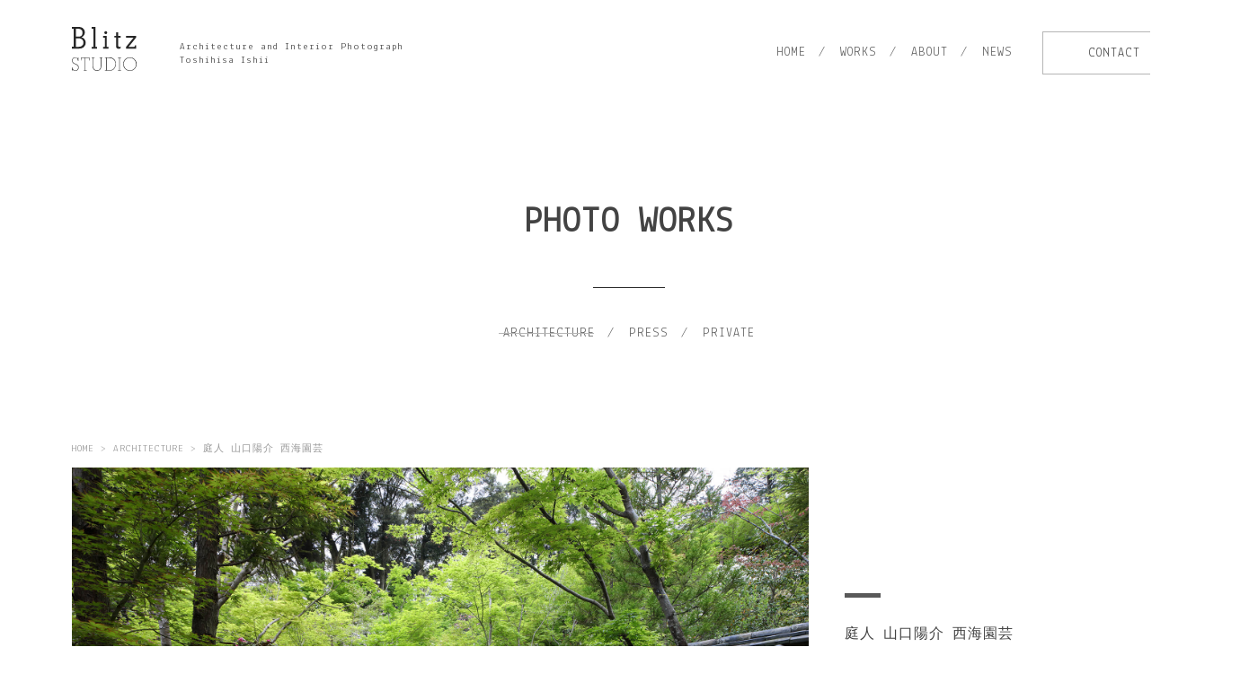

--- FILE ---
content_type: text/html; charset=UTF-8
request_url: https://blitz-st.com/architecture/%E5%BA%AD%E4%BA%BA-%E5%B1%B1%E5%8F%A3%E9%99%BD%E4%BB%8B-%E8%A5%BF%E6%B5%B7%E5%9C%92%E8%8A%B8
body_size: 41698
content:
<!doctype html>
<html lang="ja" prefix="og: http://ogp.me/ns# fb: http://graph.facebook.com/schema/og/">
<head>
<!-- Global site tag (gtag.js) - Google Analytics -->
<script async src="https://www.googletagmanager.com/gtag/js?id=UA-120212278-1"></script>
<script>
    window.dataLayer = window.dataLayer || [];
    function gtag(){dataLayer.push(arguments);}
    gtag('js', new Date());

    gtag('config', 'UA-120212278-1');
</script>
<meta charset="UTF-8">
<meta name="viewport" content="width=1480">

<title>庭人 山口陽介 西海園芸（高野寺 しゃくなげ寺<br>場所 佐賀県武雄市）│福岡の建築写真・竣工写真「ブリッツスタジオ」-建築写真家 石井紀久-</title>
<meta name="keywords" content="石井紀久,ブリッツスタジオ,Norihisa Ishii,福岡,建築写真,竣工写真,Architecture Photographer">
    <meta name="description" content="庭人 山口陽介 西海園芸の建築写真・竣工写真ページ。福岡建築写真ブリッツスタジオ（代表：建築写真家 石井紀久）。商業施設・店舗空間デザインの事例を紹介する専門誌『商店建築』や『新建築』表紙・誌面掲載実績多数。福岡を中心に、国内外で建築写真（一般住宅・公共建築・商業施設・竣工写真・インテリア写真・ランドスケープ写真・ガーデン写真）を撮影している建築写真事務所です。"><meta name="author" content="福岡の建築写真・竣工写真「ブリッツスタジオ」-建築写真家 石井紀久-">

<meta property='og:locale' content='ja_JP'><meta property='og:type' content='article'>
<meta property='og:title' content='庭人 山口陽介 西海園芸'>
<meta property='og:url' content='https://blitz-st.com/architecture/%e5%ba%ad%e4%ba%ba-%e5%b1%b1%e5%8f%a3%e9%99%bd%e4%bb%8b-%e8%a5%bf%e6%b5%b7%e5%9c%92%e8%8a%b8'>
<meta property='og:description' content=''>
<meta property='og:site_name' content='福岡の建築写真・竣工写真「ブリッツスタジオ」-建築写真家 石井紀久-'>
<meta property="og:image" content="https://blitz-st.com/wp-content/themes/blitz/images/noimg.png"><link rel="canonical" href="https://blitz-st.com/architecture/%E5%BA%AD%E4%BA%BA-%E5%B1%B1%E5%8F%A3%E9%99%BD%E4%BB%8B-%E8%A5%BF%E6%B5%B7%E5%9C%92%E8%8A%B8">
<link rel="alternate" type="application/rss+xml" title="RSS 2.0" href="https://blitz-st.com/feed/">
<link rel="alternate" type="application/atom+xml" title="Atom 0.3" href="https://blitz-st.com/feed/atom/">
<link rel="icon" type="image/x-icon" href="https://blitz-st.com/wp-content/themes/blitz/images/favicon.ico">
<link rel="icon" sizes="any" href="https://blitz-st.com/wp-content/themes/blitz/images/logo_blitz.svg" type="image/svg+xml">
<link rel="mask-icon" href="https://blitz-st.com/wp-content/themes/blitz/images/logo_blitz.svg">

<link rel="stylesheet" media="all" href="https://cdnjs.cloudflare.com/ajax/libs/normalize/3.0.2/normalize.min.css">
<link rel="stylesheet" media="all" href="https://blitz-st.com/wp-content/themes/blitz/style.css?202103102">
<link rel="stylesheet" href="https://blitz-st.com/wp-content/themes/blitz/style_640.css?202103102" media="screen and (max-width: 640px)">
<link rel="stylesheet" media="all" href="https://blitz-st.com/wp-content/themes/blitz/css/lightgallery.css">
<link rel="stylesheet" href="//cdnjs.cloudflare.com/ajax/libs/vegas/2.4.0/vegas.min.css">
<link rel="stylesheet" href="//cdnjs.cloudflare.com/ajax/libs/slick-carousel/1.8.1/slick.min.css">
<link rel="stylesheet" href="//cdnjs.cloudflare.com/ajax/libs/font-awesome/4.7.0/css/font-awesome.min.css">
<link rel="stylesheet" href="//cdnjs.cloudflare.com/ajax/libs/drawer/3.2.2/css/drawer.min.css">

<link rel='dns-prefetch' href='//s.w.org' />
<link rel='https://api.w.org/' href='https://blitz-st.com/wp-json/' />
<link rel="alternate" type="application/json+oembed" href="https://blitz-st.com/wp-json/oembed/1.0/embed?url=https%3A%2F%2Fblitz-st.com%2Farchitecture%2F%25e5%25ba%25ad%25e4%25ba%25ba-%25e5%25b1%25b1%25e5%258f%25a3%25e9%2599%25bd%25e4%25bb%258b-%25e8%25a5%25bf%25e6%25b5%25b7%25e5%259c%2592%25e8%258a%25b8" />
<link rel="alternate" type="text/xml+oembed" href="https://blitz-st.com/wp-json/oembed/1.0/embed?url=https%3A%2F%2Fblitz-st.com%2Farchitecture%2F%25e5%25ba%25ad%25e4%25ba%25ba-%25e5%25b1%25b1%25e5%258f%25a3%25e9%2599%25bd%25e4%25bb%258b-%25e8%25a5%25bf%25e6%25b5%25b7%25e5%259c%2592%25e8%258a%25b8&#038;format=xml" />

</head>
<body class="post-template-default single single-post postid-1848 single-format-standard drawer drawer--top" oncontextmenu="return false;">
<div id="loading">
    <div id="loader">
        <span></span>
        <span></span>
        <span></span>
        <p>LOADING</p>
    </div>
</div>

<div id="drawnav" role="banner">
  <button type="button" class="drawer-toggle drawer-hamburger">
    <span class="sr-only">toggle navigation</span>
    <span class="drawer-hamburger-icon"></span>
  </button>
  <nav class="drawer-nav" role="navigation">
      <div class="drawer-logo"><a href="https://blitz-st.com/" title="福岡の建築写真・竣工写真「ブリッツスタジオ」-建築写真家 石井紀久-"><svg xmlns="http://www.w3.org/2000/svg" viewBox="0 0 74.09 50.23"><g>
    <title>福岡の建築写真・インテリア写真</title>
    <desc>ブリッツスタジオロゴマーク</desc>
    <path class="cls-1" d="M11,11.85A6.33,6.33,0,0,1,14,13.47,6.26,6.26,0,0,1,15.83,18a6.6,6.6,0,0,1-1,3.55A6.32,6.32,0,0,1,11,24.43a12.17,12.17,0,0,1-3.07.33H0V22.67H2V2.1H0V0H7.71a8,8,0,0,1,4.53,1.16,5.7,5.7,0,0,1,2.58,5.1,5.64,5.64,0,0,1-1.61,4.14A6.11,6.11,0,0,1,11,11.86m-6.41-.79H7.2a6.75,6.75,0,0,0,3.3-.6q1.67-1,1.67-3.76A4.14,4.14,0,0,0,9.7,2.52,7.75,7.75,0,0,0,6.8,2.1H4.55v9m0,11.61H7.31a7.15,7.15,0,0,0,3.84-.86,4.44,4.44,0,0,0,2.09-4,4.61,4.61,0,0,0-1.16-3.19,4.68,4.68,0,0,0-3-1.5A12.35,12.35,0,0,0,7.32,13H4.58Z"/><polygon class="cls-1" points="26.97 0.01 26.97 22.82 28.92 22.82 28.92 24.78 22.69 24.78 22.69 22.82 24.6 22.82 24.6 1.97 22.69 1.97 22.69 0.01 26.97 0.01"/><path class="cls-1" d="M40,10.23V22.85h2v2H35.74v-2h2V12.19h-2v-2h4.32M38.8,4.88a1.52,1.52,0,0,1,1.14.49,1.54,1.54,0,0,1,.49,1.15,1.56,1.56,0,0,1-.49,1.17,1.58,1.58,0,0,1-1.15.49,1.6,1.6,0,0,1-1.17-.49,1.58,1.58,0,0,1-.49-1.16,1.56,1.56,0,0,1,.49-1.17,1.62,1.62,0,0,1,1.13-.43Z"/><path class="cls-1" d="M53,6.19v4h2.79v2H53v8.75q0,2,1.28,2a2.86,2.86,0,0,0,1.5-.59v2.09a4.93,4.93,0,0,1-2.16.59,3.07,3.07,0,0,1-2.32-.88A3,3,0,0,1,50.59,22V12.16H48.68v-2h1.91V6.1Z"/><polygon class="cls-1" points="73.54 12.19 64.94 22.82 71.54 22.82 72.36 20.93 73.54 20.93 73.54 24.78 62.07 24.78 62.07 22.82 70.62 12.19 62.06 12.19 62.06 10.23 73.54 10.23 73.54 12.19"/><path class="cls-1" d="M7.39,34.85v4H7a5,5,0,0,0-.75-2.36,2.86,2.86,0,0,0-1.06-.9,3.08,3.08,0,0,0-1.44-.37,2.88,2.88,0,0,0-2,.72,3.05,3.05,0,0,0-1,2.43,3.19,3.19,0,0,0,.5,1.78,3.86,3.86,0,0,0,1,1A9.88,9.88,0,0,0,4,42.06a11.79,11.79,0,0,1,2.57,1.33,3.48,3.48,0,0,1,1.26,2.86,4,4,0,0,1-.89,2.61,3.65,3.65,0,0,1-3,1.37,3.9,3.9,0,0,1-2-.5A5.61,5.61,0,0,1,.62,48.57l-.18,1.5H0v-4H.44a6,6,0,0,0,.22,1.31,3.42,3.42,0,0,0,1.5,1.85,3.22,3.22,0,0,0,1.76.51,3,3,0,0,0,2.45-1.1,3.48,3.48,0,0,0,.8-2.35,3.22,3.22,0,0,0-.49-1.81,2.44,2.44,0,0,0-.8-.8,14.77,14.77,0,0,0-2-1A8.73,8.73,0,0,1,1.39,41.3,3.59,3.59,0,0,1,.13,38.49a3.71,3.71,0,0,1,1-2.71,3.36,3.36,0,0,1,2.53-1,3.66,3.66,0,0,1,3.06,1.65l.2-1.49Z"/><polygon class="cls-1" points="13.65 50.08 13.65 49.54 14.98 49.54 14.98 35.42 11.09 35.42 10.86 38.42 10.42 38.42 10.42 34.89 20.13 34.89 20.13 38.42 19.71 38.42 19.47 35.42 15.56 35.42 15.56 49.54 16.93 49.54 16.93 50.08 13.65 50.08"/><path class="cls-1" d="M31.61,34.85h3.34v.53H33.61v9.15A6.57,6.57,0,0,1,32.92,48a4.7,4.7,0,0,1-1.8,1.66,5,5,0,0,1-2.36.58,4.9,4.9,0,0,1-3.13-1.08A4.17,4.17,0,0,1,24,46.38a12.49,12.49,0,0,1-.12-1.85V35.38H22.55v-.53H26v.53H24.51v9.09a6.36,6.36,0,0,0,.61,3.2,4.05,4.05,0,0,0,1.65,1.48,4.26,4.26,0,0,0,2,.51,4.32,4.32,0,0,0,2.68-.94,3.84,3.84,0,0,0,1.46-2.55,11.62,11.62,0,0,0,.1-1.7V35.38h-1.4Z"/><path class="cls-1" d="M37.81,34.85h4.7a13.06,13.06,0,0,1,2.64.22,6.11,6.11,0,0,1,1.91.76,6.21,6.21,0,0,1,2.46,2.68,8.9,8.9,0,0,1,.82,3.94,8.25,8.25,0,0,1-1,4.17,6.33,6.33,0,0,1-3.87,3.13A9.25,9.25,0,0,1,43,50H37.81v-.53h1.37V35.42H37.81v-.57m2,14.66H44a6.88,6.88,0,0,0,1.09-.18,5.86,5.86,0,0,0,3.8-3A8.63,8.63,0,0,0,48.55,38q-1.78-2.55-5.79-2.55h-3Z"/><polygon class="cls-1" points="54.83 49.54 56.22 49.54 56.22 50.08 52.85 50.08 52.85 49.54 54.22 49.54 54.22 35.42 52.85 35.42 52.85 34.89 56.22 34.89 56.22 35.42 54.83 35.42 54.83 49.54"/><path class="cls-1" d="M66.49,34.73a7.25,7.25,0,0,1,5.13,2,7.61,7.61,0,0,1,2,2.92,7.81,7.81,0,0,1,.52,2.8,7.71,7.71,0,0,1-.65,3.09,7.81,7.81,0,0,1-1.82,2.61A7.37,7.37,0,0,1,66.4,50.2a7.25,7.25,0,0,1-5.19-2.05,7.84,7.84,0,0,1-1.92-2.92,7.63,7.63,0,0,1-.52-2.77,7.88,7.88,0,0,1,.65-3.13,7.55,7.55,0,0,1,1.8-2.59,7.4,7.4,0,0,1,5.28-2m-.14.53a6.59,6.59,0,0,0-4.78,2A7.34,7.34,0,0,0,59.83,40,7.12,7.12,0,0,0,60,45.32a7.39,7.39,0,0,0,1.62,2.41,6.94,6.94,0,0,0,9.73,0A7.39,7.39,0,0,0,73.06,45a7.13,7.13,0,0,0,.45-2.45,7.65,7.65,0,0,0-2.17-5.25,6.79,6.79,0,0,0-5-2Z"/>
</g></svg>
</a></div>
    <ul class="drawer-menu menu clearfix">
        <li><a href="https://blitz-st.com/" title="福岡の建築写真・竣工写真「ブリッツスタジオ」-建築写真家 石井紀久-">HOME</a></li>
        <li><a href="https://blitz-st.com/architecture" title="建築写真撮影実績">WORKS</a></li>
        <li><a href="https://blitz-st.com/about" title="ブリッツスタジオ・石井俊久について">ABOUT</a></li>
        <li><a href="https://blitz-st.com/news" title="お知らせ">NEWS</a></li>
        <li><a class="btn btn-blitz" href="https://blitz-st.com/contact" title="撮影依頼・お問合せ">CONTACT</a></li>
    </ul>
    <dl class="studio-data">
      <dt><i class="fa fa-map-marker" aria-hidden="true"></i></dt><dd>〒815-0081<br>福岡県福岡市南区那の川２丁目</dd>
      <dt><i class="fa fa-phone" aria-hidden="true"></i></dt><dd><span class="tel">092-526-2479</span></dd>
      <dt><i class="fa fa-fax" aria-hidden="true"></i></dt><dd>092-526-2479</dd>
      <dt><i class="fa fa-envelope" aria-hidden="true"></i></dt><dd><a  href="https://blitz-st.com/contact" title="撮影依頼・お問合せ">CONTACT</a></dd>
    </dl>
      <p class="copy txtL">All images &copy; 2026 Blitz STUDIO.</p>
  </nav>
</header>

<div role="main" id="wrapper">
    <header id="header">
        <h1 class="header-logo"><a href="https://blitz-st.com/" title="福岡の建築写真・竣工写真「ブリッツスタジオ」-建築写真家 石井紀久-"><svg xmlns="http://www.w3.org/2000/svg" viewBox="0 0 74.09 50.23"><g>
    <title>福岡の建築写真・インテリア写真</title>
    <desc>ブリッツスタジオロゴマーク</desc>
    <path class="cls-1" d="M11,11.85A6.33,6.33,0,0,1,14,13.47,6.26,6.26,0,0,1,15.83,18a6.6,6.6,0,0,1-1,3.55A6.32,6.32,0,0,1,11,24.43a12.17,12.17,0,0,1-3.07.33H0V22.67H2V2.1H0V0H7.71a8,8,0,0,1,4.53,1.16,5.7,5.7,0,0,1,2.58,5.1,5.64,5.64,0,0,1-1.61,4.14A6.11,6.11,0,0,1,11,11.86m-6.41-.79H7.2a6.75,6.75,0,0,0,3.3-.6q1.67-1,1.67-3.76A4.14,4.14,0,0,0,9.7,2.52,7.75,7.75,0,0,0,6.8,2.1H4.55v9m0,11.61H7.31a7.15,7.15,0,0,0,3.84-.86,4.44,4.44,0,0,0,2.09-4,4.61,4.61,0,0,0-1.16-3.19,4.68,4.68,0,0,0-3-1.5A12.35,12.35,0,0,0,7.32,13H4.58Z"/><polygon class="cls-1" points="26.97 0.01 26.97 22.82 28.92 22.82 28.92 24.78 22.69 24.78 22.69 22.82 24.6 22.82 24.6 1.97 22.69 1.97 22.69 0.01 26.97 0.01"/><path class="cls-1" d="M40,10.23V22.85h2v2H35.74v-2h2V12.19h-2v-2h4.32M38.8,4.88a1.52,1.52,0,0,1,1.14.49,1.54,1.54,0,0,1,.49,1.15,1.56,1.56,0,0,1-.49,1.17,1.58,1.58,0,0,1-1.15.49,1.6,1.6,0,0,1-1.17-.49,1.58,1.58,0,0,1-.49-1.16,1.56,1.56,0,0,1,.49-1.17,1.62,1.62,0,0,1,1.13-.43Z"/><path class="cls-1" d="M53,6.19v4h2.79v2H53v8.75q0,2,1.28,2a2.86,2.86,0,0,0,1.5-.59v2.09a4.93,4.93,0,0,1-2.16.59,3.07,3.07,0,0,1-2.32-.88A3,3,0,0,1,50.59,22V12.16H48.68v-2h1.91V6.1Z"/><polygon class="cls-1" points="73.54 12.19 64.94 22.82 71.54 22.82 72.36 20.93 73.54 20.93 73.54 24.78 62.07 24.78 62.07 22.82 70.62 12.19 62.06 12.19 62.06 10.23 73.54 10.23 73.54 12.19"/><path class="cls-1" d="M7.39,34.85v4H7a5,5,0,0,0-.75-2.36,2.86,2.86,0,0,0-1.06-.9,3.08,3.08,0,0,0-1.44-.37,2.88,2.88,0,0,0-2,.72,3.05,3.05,0,0,0-1,2.43,3.19,3.19,0,0,0,.5,1.78,3.86,3.86,0,0,0,1,1A9.88,9.88,0,0,0,4,42.06a11.79,11.79,0,0,1,2.57,1.33,3.48,3.48,0,0,1,1.26,2.86,4,4,0,0,1-.89,2.61,3.65,3.65,0,0,1-3,1.37,3.9,3.9,0,0,1-2-.5A5.61,5.61,0,0,1,.62,48.57l-.18,1.5H0v-4H.44a6,6,0,0,0,.22,1.31,3.42,3.42,0,0,0,1.5,1.85,3.22,3.22,0,0,0,1.76.51,3,3,0,0,0,2.45-1.1,3.48,3.48,0,0,0,.8-2.35,3.22,3.22,0,0,0-.49-1.81,2.44,2.44,0,0,0-.8-.8,14.77,14.77,0,0,0-2-1A8.73,8.73,0,0,1,1.39,41.3,3.59,3.59,0,0,1,.13,38.49a3.71,3.71,0,0,1,1-2.71,3.36,3.36,0,0,1,2.53-1,3.66,3.66,0,0,1,3.06,1.65l.2-1.49Z"/><polygon class="cls-1" points="13.65 50.08 13.65 49.54 14.98 49.54 14.98 35.42 11.09 35.42 10.86 38.42 10.42 38.42 10.42 34.89 20.13 34.89 20.13 38.42 19.71 38.42 19.47 35.42 15.56 35.42 15.56 49.54 16.93 49.54 16.93 50.08 13.65 50.08"/><path class="cls-1" d="M31.61,34.85h3.34v.53H33.61v9.15A6.57,6.57,0,0,1,32.92,48a4.7,4.7,0,0,1-1.8,1.66,5,5,0,0,1-2.36.58,4.9,4.9,0,0,1-3.13-1.08A4.17,4.17,0,0,1,24,46.38a12.49,12.49,0,0,1-.12-1.85V35.38H22.55v-.53H26v.53H24.51v9.09a6.36,6.36,0,0,0,.61,3.2,4.05,4.05,0,0,0,1.65,1.48,4.26,4.26,0,0,0,2,.51,4.32,4.32,0,0,0,2.68-.94,3.84,3.84,0,0,0,1.46-2.55,11.62,11.62,0,0,0,.1-1.7V35.38h-1.4Z"/><path class="cls-1" d="M37.81,34.85h4.7a13.06,13.06,0,0,1,2.64.22,6.11,6.11,0,0,1,1.91.76,6.21,6.21,0,0,1,2.46,2.68,8.9,8.9,0,0,1,.82,3.94,8.25,8.25,0,0,1-1,4.17,6.33,6.33,0,0,1-3.87,3.13A9.25,9.25,0,0,1,43,50H37.81v-.53h1.37V35.42H37.81v-.57m2,14.66H44a6.88,6.88,0,0,0,1.09-.18,5.86,5.86,0,0,0,3.8-3A8.63,8.63,0,0,0,48.55,38q-1.78-2.55-5.79-2.55h-3Z"/><polygon class="cls-1" points="54.83 49.54 56.22 49.54 56.22 50.08 52.85 50.08 52.85 49.54 54.22 49.54 54.22 35.42 52.85 35.42 52.85 34.89 56.22 34.89 56.22 35.42 54.83 35.42 54.83 49.54"/><path class="cls-1" d="M66.49,34.73a7.25,7.25,0,0,1,5.13,2,7.61,7.61,0,0,1,2,2.92,7.81,7.81,0,0,1,.52,2.8,7.71,7.71,0,0,1-.65,3.09,7.81,7.81,0,0,1-1.82,2.61A7.37,7.37,0,0,1,66.4,50.2a7.25,7.25,0,0,1-5.19-2.05,7.84,7.84,0,0,1-1.92-2.92,7.63,7.63,0,0,1-.52-2.77,7.88,7.88,0,0,1,.65-3.13,7.55,7.55,0,0,1,1.8-2.59,7.4,7.4,0,0,1,5.28-2m-.14.53a6.59,6.59,0,0,0-4.78,2A7.34,7.34,0,0,0,59.83,40,7.12,7.12,0,0,0,60,45.32a7.39,7.39,0,0,0,1.62,2.41,6.94,6.94,0,0,0,9.73,0A7.39,7.39,0,0,0,73.06,45a7.13,7.13,0,0,0,.45-2.45,7.65,7.65,0,0,0-2.17-5.25,6.79,6.79,0,0,0-5-2Z"/>
</g></svg>
</a></h1>
            <h2 class="header-desc">Architecture and Interior Photograph<br>Toshihisa Ishii</h2>
        <div class="top-gradient"></div>
        <nav class="mainnav">
            <ul class="menu clearfix">
                <li><a href="https://blitz-st.com/" title="福岡の建築写真・竣工写真「ブリッツスタジオ」-建築写真家 石井紀久-">HOME</a></li>
                <li><a href="https://blitz-st.com/architecture" title="建築写真撮影実績">WORKS</a></li>
                <li><a href="https://blitz-st.com/about" title="ブリッツスタジオ・石井俊久について">ABOUT</a></li>
                <li><a href="https://blitz-st.com/news" title="お知らせ">NEWS</a></li>
                <li><a class="btn btn-blitz" href="https://blitz-st.com/contact" title="撮影依頼・お問合せ">CONTACT</a></li>
            </ul>
        </nav>
	    </header>

<section id="contentWrapper" class="clearfix">
    


    <div id="content" class="clearfix cat-architecture">
        <div class="page-head">
            <h2 class="page-title">PHOTO WORKS</h2>
<ul class="works-link">
        <li><a class="stay" href="https://blitz-st.com/architecture" title="建築写真">ARCHITECTURE</a></li>
            <li><a href="https://blitz-st.com/press/" title="雑誌掲載実績">PRESS</a></li>
            <li><a href="https://blitz-st.com/private" title="個人的作品">PRIVATE</a></li>
    </ul>
        </div>
        <ul class="breadCrumb"><li itemscope itemtype="http://data-vocabulary.org/Breadcrumb"><a itemprop="url" href="https://blitz-st.com" title="福岡の建築写真・竣工写真「ブリッツスタジオ」-建築写真家 石井紀久-">HOME</a></li><li itemscope itemtype="http://data-vocabulary.org/Breadcrumb"><span itemprop="title"> &gt; <a href="https://blitz-st.com/architecture">ARCHITECTURE</a> &gt; 庭人 山口陽介 西海園芸</span></li></ul>                <article class="clearfix">
            <div class="architecture-post-data">
                <h2 class="architecture-post-title">庭人 山口陽介 西海園芸</h2>
<dl class="clearfix">
            <dt>撮影場所</dt><dd>高野寺 しゃくなげ寺<br>場所 佐賀県武雄市</dd></dl>
                <div class="mt20 prev-next">
                    <a href="https://blitz-st.com/architecture/%e5%a4%a9%e7%a9%ba%e3%81%ae%e5%ae%b4" rel="prev"><i class="fa fa-angle-left" aria-hidden="true"></i></a>                    <a href="https://blitz-st.com/architecture/%e6%9d%be%e5%9d%82%e7%89%9b%e5%b0%82%e9%96%80%e7%84%bc%e8%82%89-%e6%85%b6" rel="next"><i class="fa fa-angle-right" aria-hidden="true"></i></a>                </div>
            </div>

            <div class="architecture-gallery-thumb-wrap">
                            <a class="item" href="https://blitz-st.com/wp-content/uploads/2019/06/001-9W6A9936-1.jpg">
                    <span class="scale">
                                               <img src="https://blitz-st.com/wp-content/uploads/2019/06/001-9W6A9936-1.jpg" alt="『庭人 山口陽介 西海園芸』-高野寺 しゃくなげ寺<br>場所 佐賀県武雄市-建築写真・竣工写真・インテリア写真1">
                                            </span>
                    <span class="btn-round"><i><span></span></i></span>
                </a>
                            <a class="item" href="https://blitz-st.com/wp-content/uploads/2019/06/002-9W6A9582-1.jpg">
                    <span class="scale">
                                               <img src="https://blitz-st.com/wp-content/uploads/2019/06/002-9W6A9582-1.jpg" alt="『庭人 山口陽介 西海園芸』-高野寺 しゃくなげ寺<br>場所 佐賀県武雄市-建築写真・竣工写真・インテリア写真2">
                                            </span>
                    <span class="btn-round"><i><span></span></i></span>
                </a>
                            <a class="item" href="https://blitz-st.com/wp-content/uploads/2019/06/003-9W6A9645-1.jpg">
                    <span class="scale">
                                               <img src="https://blitz-st.com/wp-content/uploads/2019/06/003-9W6A9645-1.jpg" alt="『庭人 山口陽介 西海園芸』-高野寺 しゃくなげ寺<br>場所 佐賀県武雄市-建築写真・竣工写真・インテリア写真3">
                                            </span>
                    <span class="btn-round"><i><span></span></i></span>
                </a>
                            <a class="item" href="https://blitz-st.com/wp-content/uploads/2019/06/004-9W6A9702.jpg">
                    <span class="scale">
                                               <img src="https://blitz-st.com/wp-content/uploads/2019/06/004-9W6A9702.jpg" alt="『庭人 山口陽介 西海園芸』-高野寺 しゃくなげ寺<br>場所 佐賀県武雄市-建築写真・竣工写真・インテリア写真4">
                                            </span>
                    <span class="btn-round"><i><span></span></i></span>
                </a>
                            <a class="item" href="https://blitz-st.com/wp-content/uploads/2019/06/005-9W6A9724.jpg">
                    <span class="scale">
                                               <img src="https://blitz-st.com/wp-content/uploads/2019/06/005-9W6A9724.jpg" alt="『庭人 山口陽介 西海園芸』-高野寺 しゃくなげ寺<br>場所 佐賀県武雄市-建築写真・竣工写真・インテリア写真5">
                                            </span>
                    <span class="btn-round"><i><span></span></i></span>
                </a>
                            <a class="item" href="https://blitz-st.com/wp-content/uploads/2019/06/006-9W6A9832.jpg">
                    <span class="scale">
                                                                       <img src="https://blitz-st.com/wp-content/uploads/2019/06/006-9W6A9832.jpg" alt="『庭人 山口陽介 西海園芸』建築写真・竣工写真・インテリア写真6">
                                            </span>
                    <span class="btn-round"><i><span></span></i></span>
                </a>
                            <a class="item" href="https://blitz-st.com/wp-content/uploads/2019/06/007.59W6A9756-1.jpg">
                    <span class="scale">
                                                                       <img src="https://blitz-st.com/wp-content/uploads/2019/06/007.59W6A9756-1.jpg" alt="『庭人 山口陽介 西海園芸』建築写真・竣工写真・インテリア写真7">
                                            </span>
                    <span class="btn-round"><i><span></span></i></span>
                </a>
                            <a class="item" href="https://blitz-st.com/wp-content/uploads/2019/06/008-9W6A9951-1.jpg">
                    <span class="scale">
                                                                       <img src="https://blitz-st.com/wp-content/uploads/2019/06/008-9W6A9951-1.jpg" alt="『庭人 山口陽介 西海園芸』建築写真・竣工写真・インテリア写真8">
                                            </span>
                    <span class="btn-round"><i><span></span></i></span>
                </a>
                            <a class="item" href="https://blitz-st.com/wp-content/uploads/2019/06/009-9W6A9743.jpg">
                    <span class="scale">
                                                                       <img src="https://blitz-st.com/wp-content/uploads/2019/06/009-9W6A9743.jpg" alt="『庭人 山口陽介 西海園芸』建築写真・竣工写真・インテリア写真9">
                                            </span>
                    <span class="btn-round"><i><span></span></i></span>
                </a>
                            <a class="item" href="https://blitz-st.com/wp-content/uploads/2019/06/010-9W6A0002-1.jpg">
                    <span class="scale">
                                                                       <img src="https://blitz-st.com/wp-content/uploads/2019/06/010-9W6A0002-1.jpg" alt="『庭人 山口陽介 西海園芸』建築写真・竣工写真・インテリア写真10">
                                            </span>
                    <span class="btn-round"><i><span></span></i></span>
                </a>
                            <a class="item" href="https://blitz-st.com/wp-content/uploads/2019/06/011-W6A0015.jpg">
                    <span class="scale">
                                                                       <img src="https://blitz-st.com/wp-content/uploads/2019/06/011-W6A0015.jpg" alt="『庭人 山口陽介 西海園芸』建築写真・竣工写真・インテリア写真11">
                                            </span>
                    <span class="btn-round"><i><span></span></i></span>
                </a>
                            <a class="item" href="https://blitz-st.com/wp-content/uploads/2019/06/012-9W6A0037.jpg">
                    <span class="scale">
                                                                       <img src="https://blitz-st.com/wp-content/uploads/2019/06/012-9W6A0037.jpg" alt="『庭人 山口陽介 西海園芸』建築写真・竣工写真・インテリア写真12">
                                            </span>
                    <span class="btn-round"><i><span></span></i></span>
                </a>
                            <a class="item" href="https://blitz-st.com/wp-content/uploads/2019/06/013-9W6A0038-1.jpg">
                    <span class="scale">
                                                                       <img src="https://blitz-st.com/wp-content/uploads/2019/06/013-9W6A0038-1.jpg" alt="『庭人 山口陽介 西海園芸』建築写真・竣工写真・インテリア写真13">
                                            </span>
                    <span class="btn-round"><i><span></span></i></span>
                </a>
                            <a class="item" href="https://blitz-st.com/wp-content/uploads/2019/06/014-9W6A0061.jpg">
                    <span class="scale">
                                                                       <img src="https://blitz-st.com/wp-content/uploads/2019/06/014-9W6A0061.jpg" alt="『庭人 山口陽介 西海園芸』建築写真・竣工写真・インテリア写真14">
                                            </span>
                    <span class="btn-round"><i><span></span></i></span>
                </a>
                            <a class="item" href="https://blitz-st.com/wp-content/uploads/2019/06/015-9W6A0186-1.jpg">
                    <span class="scale">
                                                                       <img src="https://blitz-st.com/wp-content/uploads/2019/06/015-9W6A0186-1.jpg" alt="『庭人 山口陽介 西海園芸』建築写真・竣工写真・インテリア写真15">
                                            </span>
                    <span class="btn-round"><i><span></span></i></span>
                </a>
                            <a class="item" href="https://blitz-st.com/wp-content/uploads/2019/06/015-9W6A9864-1.jpg">
                    <span class="scale">
                                                                       <img src="https://blitz-st.com/wp-content/uploads/2019/06/015-9W6A9864-1.jpg" alt="『庭人 山口陽介 西海園芸』建築写真・竣工写真・インテリア写真16">
                                            </span>
                    <span class="btn-round"><i><span></span></i></span>
                </a>
                            <a class="item" href="https://blitz-st.com/wp-content/uploads/2019/06/015-09W6A9884-1.jpg">
                    <span class="scale">
                                                                       <img src="https://blitz-st.com/wp-content/uploads/2019/06/015-09W6A9884-1.jpg" alt="『庭人 山口陽介 西海園芸』建築写真・竣工写真・インテリア写真17">
                                            </span>
                    <span class="btn-round"><i><span></span></i></span>
                </a>
                            <a class="item" href="https://blitz-st.com/wp-content/uploads/2019/06/015-9W6A9912-1.jpg">
                    <span class="scale">
                                                                       <img src="https://blitz-st.com/wp-content/uploads/2019/06/015-9W6A9912-1.jpg" alt="『庭人 山口陽介 西海園芸』建築写真・竣工写真・インテリア写真18">
                                            </span>
                    <span class="btn-round"><i><span></span></i></span>
                </a>
                            <a class="item" href="https://blitz-st.com/wp-content/uploads/2019/06/016.39W6A0141.jpg">
                    <span class="scale">
                                                                       <img src="https://blitz-st.com/wp-content/uploads/2019/06/016.39W6A0141.jpg" alt="『庭人 山口陽介 西海園芸』建築写真・竣工写真・インテリア写真19">
                                            </span>
                    <span class="btn-round"><i><span></span></i></span>
                </a>
                            <a class="item" href="https://blitz-st.com/wp-content/uploads/2019/06/017-9W6A0204-1.jpg">
                    <span class="scale">
                                                                       <img src="https://blitz-st.com/wp-content/uploads/2019/06/017-9W6A0204-1.jpg" alt="『庭人 山口陽介 西海園芸』建築写真・竣工写真・インテリア写真20">
                                            </span>
                    <span class="btn-round"><i><span></span></i></span>
                </a>
                            <a class="item" href="https://blitz-st.com/wp-content/uploads/2019/06/018-9W6A0102.jpg">
                    <span class="scale">
                                                                       <img src="https://blitz-st.com/wp-content/uploads/2019/06/018-9W6A0102.jpg" alt="『庭人 山口陽介 西海園芸』建築写真・竣工写真・インテリア写真21">
                                            </span>
                    <span class="btn-round"><i><span></span></i></span>
                </a>
                            <a class="item" href="https://blitz-st.com/wp-content/uploads/2019/06/018-W6A0025.jpg">
                    <span class="scale">
                                                                       <img src="https://blitz-st.com/wp-content/uploads/2019/06/018-W6A0025.jpg" alt="『庭人 山口陽介 西海園芸』建築写真・竣工写真・インテリア写真22">
                                            </span>
                    <span class="btn-round"><i><span></span></i></span>
                </a>
                            <a class="item" href="https://blitz-st.com/wp-content/uploads/2019/06/018.01-9W6A0195-1.jpg">
                    <span class="scale">
                                                                       <img src="https://blitz-st.com/wp-content/uploads/2019/06/018.01-9W6A0195-1.jpg" alt="『庭人 山口陽介 西海園芸』建築写真・竣工写真・インテリア写真23">
                                            </span>
                    <span class="btn-round"><i><span></span></i></span>
                </a>
                            <a class="item" href="https://blitz-st.com/wp-content/uploads/2019/06/019-9W6A0114.jpg">
                    <span class="scale">
                                                                       <img src="https://blitz-st.com/wp-content/uploads/2019/06/019-9W6A0114.jpg" alt="『庭人 山口陽介 西海園芸』建築写真・竣工写真・インテリア写真24">
                                            </span>
                    <span class="btn-round"><i><span></span></i></span>
                </a>
                            <a class="item" href="https://blitz-st.com/wp-content/uploads/2019/06/020-9W6A0122-1.jpg">
                    <span class="scale">
                                                                       <img src="https://blitz-st.com/wp-content/uploads/2019/06/020-9W6A0122-1.jpg" alt="『庭人 山口陽介 西海園芸』建築写真・竣工写真・インテリア写真25">
                                            </span>
                    <span class="btn-round"><i><span></span></i></span>
                </a>
                            <a class="item" href="https://blitz-st.com/wp-content/uploads/2019/06/022-9W6A0174-1.jpg">
                    <span class="scale">
                                                                       <img src="https://blitz-st.com/wp-content/uploads/2019/06/022-9W6A0174-1.jpg" alt="『庭人 山口陽介 西海園芸』建築写真・竣工写真・インテリア写真26">
                                            </span>
                    <span class="btn-round"><i><span></span></i></span>
                </a>
                            <a class="item" href="https://blitz-st.com/wp-content/uploads/2019/06/023-9W6A9993.jpg">
                    <span class="scale">
                                                                       <img src="https://blitz-st.com/wp-content/uploads/2019/06/023-9W6A9993.jpg" alt="『庭人 山口陽介 西海園芸』建築写真・竣工写真・インテリア写真27">
                                            </span>
                    <span class="btn-round"><i><span></span></i></span>
                </a>
                        </div>
        </article>
        <ul class="breadCrumb"><li itemscope itemtype="http://data-vocabulary.org/Breadcrumb"><a itemprop="url" href="https://blitz-st.com" title="福岡の建築写真・竣工写真「ブリッツスタジオ」-建築写真家 石井紀久-">HOME</a></li><li itemscope itemtype="http://data-vocabulary.org/Breadcrumb"><span itemprop="title"> &gt; <a href="https://blitz-st.com/architecture">ARCHITECTURE</a> &gt; 庭人 山口陽介 西海園芸</span></li></ul>        <div class="mt20 prev-next">
            <a href="https://blitz-st.com/architecture/%e5%a4%a9%e7%a9%ba%e3%81%ae%e5%ae%b4" rel="prev"><i class="fa fa-angle-left" aria-hidden="true"></i></a>            <a href="https://blitz-st.com/architecture/%e6%9d%be%e5%9d%82%e7%89%9b%e5%b0%82%e9%96%80%e7%84%bc%e8%82%89-%e6%85%b6" rel="next"><i class="fa fa-angle-right" aria-hidden="true"></i></a>        </div>
        </div>
    </section>


    <footer id="footer">
        <section class="sec1 clearfix">
            <div class="cont">
                <div class="footer-left">
                    <h2 class="footer-logo"><a href="https://blitz-st.com/" title="福岡の建築写真・竣工写真「ブリッツスタジオ」-建築写真家 石井紀久-"><svg xmlns="http://www.w3.org/2000/svg" viewBox="0 0 841.9 128.9"><g>
    <title>福岡の建築写真・インテリア写真</title>
    <desc>ブリッツスタジオロゴマーク</desc>
    <path class="cls-2" d="M55.7,60.2c5.7,1.1,11.4,4.5,14.8,8c5.7,5.7,9.1,14.8,9.1,22.7c1.1,8,0,13.6-3.4,19.3c-4.5,6.8-11.4,12.5-19.3,14.8c-5.7,1.1-10.2,2.3-15.9,1.1H0v-10.2h10.2V11.4H0V1.2h39.8c8,0,15.9,1.1,22.7,5.7c9.1,5.7,13.6,15.9,13.6,26.1c0,8-2.3,15.9-8,21.6C64.8,56.8,60.2,59.1,55.7,60.2 M23.9,56.8h13.6c5.7,0,11.4-1.1,17-3.4c5.7-3.4,9.1-10.2,9.1-19.3c1.1-9.1-4.5-18.2-12.5-21.6c-4.5-1.1-10.2-2.3-14.8-2.3H22.7L23.9,56.8 M22.7,115.9h13.6c6.8,0,13.6-1.1,19.3-4.5c6.8-4.5,11.4-12.5,10.2-20.5c0-5.7-2.3-11.4-5.7-15.9c-4.5-4.5-9.1-6.8-14.8-8c-3.4,0-5.7-1.1-9.1-1.1H23.9L22.7,115.9z"/>
    <polygon class="cls-2" points="137.5,0 137.5,117 147.7,117 147.7,127.2 115.9,127.2 115.9,117 126.1,117 126.1,10.2 115.9,10.2 115.9,0 "/>
    <path class="cls-2" d="M204.5,52.3v64.8h10.2v10.2h-31.8v-10.2h10.2V62.6h-10.2V52.4h21.6 M197.7,25c2.3,0,4.5,1.1,5.7,2.3c1.1,1.1,2.3,3.4,2.3,5.7s-1.1,4.5-2.3,5.7c-1.1,1.1-3.4,2.3-5.7,2.3s-4.5-1.1-5.7-2.3c-1.1-1.1-2.3-3.4-2.3-5.7s1.1-4.5,2.3-5.7C193.1,26.1,195.4,25,197.7,25L197.7,25z"/>
    <path class="cls-2" d="M270.4,31.8v20.5h14.8v10.2h-14.8v44.3c0,6.8,2.3,10.2,6.8,10.2c2.3,0,5.7-1.1,8-3.4v10.2c-3.4,2.3-6.8,3.4-11.4,3.4c-4.5,0-9.1-1.1-11.4-4.5s-3.4-6.8-3.4-11.4v-50h-10.2V51.1H259V30.7L270.4,31.8z"/>
    <polygon class="cls-2" points="374.9,62.5 331.8,117 365.8,117 369.2,106.8 374.9,106.8 374.9,127.2 317,127.2 317,117 360.2,62.5 317,62.5 317,52.3 374.9,52.3 "/>
    <path class="cls-2" d="M493.1,47.9v20.9h-2c-0.3-4.4-1.6-8.6-3.9-12.3c-1.4-2-3.3-3.6-5.5-4.7c-2.3-1.2-4.9-1.9-7.5-1.9c-3.8-0.1-7.6,1.2-10.5,3.8c-3.6,3.2-5.5,7.9-5.2,12.7c-0.1,3.3,0.8,6.5,2.6,9.3c1.4,2,3.2,3.8,5.2,5.2c2.9,1.9,5.9,3.5,9.1,4.8c4.7,1.8,9.3,4.1,13.4,7c4.4,3.7,6.9,9.2,6.6,14.9c0.1,5-1.5,9.8-4.7,13.6c-3.8,4.7-9.6,7.4-15.7,7.2c-3.7,0.1-7.3-0.8-10.5-2.6c-2.6-1.6-4.9-3.7-6.9-6.1l-0.9,7.8h-2.3v-20.9h2.3c0.1,2.3,0.5,4.6,1.1,6.8c1.4,4.1,4.2,7.5,7.8,9.7c2.7,1.8,5.9,2.7,9.2,2.7c4.9,0.2,9.7-1.9,12.8-5.7c2.9-3.4,4.3-7.8,4.2-12.3c0.1-3.3-0.8-6.6-2.6-9.5c-1-1.7-2.5-3.1-4.2-4.2c-3.3-2-6.8-3.8-10.5-5.2c-4.7-1.7-9.1-4.1-13-7.2c-4.3-3.7-6.7-9-6.6-14.7c-0.2-5.2,1.6-10.3,5.2-14.2c3.5-3.5,8.3-5.4,13.2-5.2c6.4,0,12.5,3.2,16,8.6l1-7.8L493.1,47.9z"/>
    <polygon class="cls-2" points="525.8,127.5 525.8,124.7 532.7,124.7 532.7,50.9 512.4,50.9 511.2,66.6 508.9,66.6 508.9,48.2 559.7,48.2 559.7,66.6 557.5,66.6 556.2,50.9 535.8,50.9 535.8,124.7 542.9,124.7 542.9,127.5 "/>
    <path class="cls-2" d="M619.6,47.9h17.5v2.8h-7v47.8c0.5,6.3-0.8,12.5-3.6,18.1c-2.3,3.7-5.6,6.7-9.4,8.7c-3.8,2-8,3.1-12.3,3c-5.9,0.1-11.7-1.9-16.4-5.6c-4.7-3.5-7.7-8.7-8.5-14.5c-0.4-3.2-0.7-6.4-0.6-9.7V50.7h-7v-2.8h18v2.8h-7.8v47.5c-0.4,5.8,0.7,11.5,3.2,16.7c2.1,3.3,5.1,6,8.6,7.7c3.2,1.7,6.8,2.6,10.5,2.7c5.1,0,10-1.7,14-4.9c4.2-3.3,7-8,7.6-13.3c0.4-2.9,0.6-5.9,0.5-8.9V50.7h-7.3V47.9z"/>
    <path class="cls-2" d="M652,47.9h24.6c4.6-0.1,9.2,0.3,13.8,1.1c3.5,0.8,6.9,2.1,10,4c5.6,3.3,10.1,8.2,12.9,14c3,6.4,4.4,13.5,4.3,20.6c0.2,7.6-1.6,15.1-5.2,21.8c-4.2,8-11.5,13.9-20.2,16.4c-4.2,1-8.6,1.5-12.9,1.3H652v-2.8h7.2V50.9H652V47.9 M662.5,124.6h21.9c1.9-0.2,3.8-0.5,5.7-0.9c8.6-2.1,15.8-7.8,19.9-15.7c6.9-13.9,6.2-30.3-1.8-43.5c-6.2-8.9-16.3-13.3-30.3-13.3h-15.7L662.5,124.6z"/>
    <polygon class="cls-2" points="741,124.7 748.2,124.7 748.2,127.5 730.6,127.5 730.6,124.7 737.8,124.7 737.8,50.9 730.6,50.9 730.6,48.2 748.2,48.2 748.2,50.9 741,50.9 "/>
    <path class="cls-2" d="M801.9,47.3c10-0.2,19.6,3.6,26.8,10.5c4.6,4.2,8.2,9.4,10.5,15.3c1.8,4.7,2.7,9.6,2.7,14.6c0,5.6-1.2,11.1-3.4,16.1c-2.2,5.2-5.4,9.8-9.5,13.6c-7.4,7.1-17.3,10.9-27.5,10.7c-10.1,0.2-19.9-3.7-27.1-10.7c-4.4-4.3-7.9-9.5-10-15.3c-1.8-4.6-2.7-9.5-2.7-14.5c0-5.6,1.2-11.2,3.4-16.4c2.1-5.1,5.4-9.7,9.4-13.5C781.8,50.8,791.7,47.1,801.9,47.3 M801.2,50.1c-9.4-0.1-18.4,3.7-25,10.5c-4.1,4-7.2,8.9-9.1,14.3c-3.3,9-3,19,0.9,27.8c2,4.7,4.8,9,8.5,12.6c14.1,13.9,36.7,13.9,50.8,0c4-4,7-8.9,8.9-14.3c1.5-4.1,2.3-8.4,2.4-12.8c-0.1-10.3-4.2-20.1-11.3-27.4c-6.9-6.9-16.4-10.7-26.1-10.5L801.2,50.1z"/>
</g></svg>
</a></h2>
                    <p class="footer-desc">Architecture and Interior Photograph<br>Toshihisa Ishii</p>
                </div>
                <dl class="studio-data">
                    <dt><i class="fa fa-map-marker" aria-hidden="true"></i></dt><dd>〒815-0081<br>福岡県福岡市南区那の川２丁目</dd>
                    <dt><i class="fa fa-phone" aria-hidden="true"></i></dt><dd><span class="tel">092-526-2479</span></dd>
                    <dt><i class="fa fa-fax" aria-hidden="true"></i></dt><dd>092-526-2479</dd>
                    <dt><i class="fa fa-envelope" aria-hidden="true"></i></dt><dd><a  href="https://blitz-st.com/contact" title="撮影依頼・お問合せ">CONTACT</a></dd>
                </dl>
                <div class="map"><a href="https://goo.gl/maps/AHZdzKTdcer" rel=nofollow target="_blank"><img src="https://blitz-st.com/wp-content/themes/blitz/images/footer-map.png" alt="地図"></a></div>
            </div>
        </section>
        <section class="sec2 clearfix">
           <div class="cont">
                <ul class="menu txtC clearfix">
                    <li><a href="https://blitz-st.com/"  title="福岡の建築写真・竣工写真「ブリッツスタジオ」-建築写真家 石井紀久-">HOME</a></li>
                    <li><a href="https://blitz-st.com/architecture" title="建築写真撮影実績">WORKS</a></li>
                    <li><a href="https://blitz-st.com/about" title="ブリッツスタジオ・石井俊久について">ABOUT</a></li>
                    <li><a href="https://blitz-st.com/news" title="お知らせ">NEWS</a></li>
                    <li><a class="btn btn-blitz" href="https://blitz-st.com/contact" title="撮影依頼・お問合せ">CONTACT</a></li>
                </ul>
           </div>
            <small class="copy txtC">All images &copy; 2026 Blitz STUDIO.</small>
        </section>
    </footer>

<div class="to-the-top" style="display: block;">
    <a class="top-button" href="#header"><svg version="1.1" id="Ebene_1" xmlns="http://www.w3.org/2000/svg" xmlns:xlink="http://www.w3.org/1999/xlink" x="0px" y="0px" width="53px" height="20px" viewBox="0 0 53 20" enable-background="new 0 0 53 20" xml:space="preserve"><g id="Ebene_3"></g><g><polygon points="43.886,16.221 42.697,17.687 26.5,4.731 10.303,17.688 9.114,16.221 26.5,2.312"></polygon></g>
        </svg>
    </a>
</div>

<!-- </div>.nav_ex end -->

</div><!-- wrapper -->

<!-- javascript -->
<script src="//cdnjs.cloudflare.com/ajax/libs/jquery/2.1.3/jquery.min.js"></script>
<script src="//cdnjs.cloudflare.com/ajax/libs/jquery-migrate/1.2.1/jquery-migrate.min.js"></script>
<script src="//cdnjs.cloudflare.com/ajax/libs/jquery-easing/1.3/jquery.easing.min.js"></script>
<script src="https://blitz-st.com/wp-content/themes/blitz/js/modernizr.custom.js"></script>
<script src="//cdnjs.cloudflare.com/ajax/libs/slick-carousel/1.8.1/slick.min.js"></script>
<script src="//cdnjs.cloudflare.com/ajax/libs/vegas/2.4.0/vegas.min.js"></script>
<script src="//cdnjs.cloudflare.com/ajax/libs/drawer/3.2.2/js/drawer.min.js"></script>
<script src="//cdnjs.cloudflare.com/ajax/libs/iScroll/5.2.0/iscroll.min.js"></script>
<script src="//cdn.jsdelivr.net/picturefill/2.3.1/picturefill.min.js"></script>
<script src="https://blitz-st.com/wp-content/themes/blitz/js/lightgallery-all.min.js"></script>
<script src="https://blitz-st.com/wp-content/themes/blitz/js/jquery.mousewheel.min.js"></script>
<script src="//cdn.rawgit.com/leafo/sticky-kit/v1.1.2/jquery.sticky-kit.min.js"></script>
<script src="https://blitz-st.com/wp-content/themes/blitz/js/jquery.grid-a-licious.min.js"></script>
<script src="https://blitz-st.com/wp-content/themes/blitz/js/init.js"></script>
<script type='text/javascript' src='https://blitz-st.com/wp-includes/js/wp-embed.min.js'></script>
</body>
</html>


--- FILE ---
content_type: text/css
request_url: https://blitz-st.com/wp-content/themes/blitz/style.css?202103102
body_size: 52380
content:
@charset "utf-8";
@import url('https://fonts.googleapis.com/css?family=Lekton');

/*
Theme Name: Blitz STUDIO 2017
Theme URI:
Description: The 2017 default theme for Blitz STUDIO.
Author: Blitz STUDIO
Author URI: http://www.blitz-st.com/
Version: 2017.4
*/

/*
=============================================================
Reset and Utility.css
============================================================= */
/* http://meyerweb.com/eric/tools/css/reset/ */
html, body, div, span, applet, object, iframe,h1, h2, h3, h4, h5, h6, p, blockquote, pre,a, abbr, acronym, address, big, cite, code,del, dfn, em, img, ins, kbd, q, s, samp,small, strike, strong, sub, sup, tt, var,b, u, i, center,dl, dt, dd, ol, ul, li,fieldset, form, label, legend,table, caption, tbody, tfoot, thead, tr, th, td,article, aside, canvas, details, embed, figure, figcaption, footer, header, hgroup, menu, nav, output, ruby, section, summary,time, mark, audio, video {margin: 0;padding: 0;border: 0;font-size: 100%;font: inherit;vertical-align: baseline;box-sizing: border-box;}article, aside, details, figcaption, figure, footer, header, hgroup, menu, nav, section {display: block;}body {line-height: 1;}ol, ul {list-style: none;}blockquote, q {quotes: none;}blockquote:before, blockquote:after,q:before, q:after {content: '';content: none;}table {border-collapse: collapse;border-spacing: 0;width: 100%;}
h1, h2, h3, h4, h5, h6 {line-height: 1.4;}
img {vertical-align: middle; max-width:100%;height: auto;}
*{outline: none;}
*:after, *:before {
    position: relative;
}
::selection{
    color: #fff;
    background: #434343;
}
::-moz-selection {
    color: #fff;
    background: #434343;
}
.txtL{text-align: left !important;}.txtC{text-align: center !important;}.txtR{text-align: right !important;}
.clearfix {min-height: 1px;}
.clearfix:after {content: "."; display: block;clear: both;height: 0;visibility: hidden;}
* html .clearfix {
    height: 1px;
    /*¥*//*/
    height: auto;
    overflow: hidden;
    /**/
}
.both{clear:both;}
/* Safari 9 (only) */
@supports (overflow:-webkit-marquee)
    and (justify-content:inherit) {
        .fade-layer { display:none !important;}
}

/* =============================================================  HTML,Body,Anchor*/
html {
    font-size: 62.5%; /* 10px */
    font-family: "Lekton","YuGothic", "Yu Gothic","游ゴシック","メイリオ", "Hiragino Kaku Gothic Pro", "ヒラギノ角ゴ Pro W3", Verdana, Arial, Meiryo, "MS P Gothic", "MS Pゴシック", sans-serif;
    -webkit-text-size-adjust: 100%;
    -moz-text-size-adjust: 100%;
    -ms-text-size-adjust: 100%;
    -o-text-size-adjust: 100%;
    text-size-adjust: 100%;
    letter-spacing:1px;
}
html > body {
    background:#fff;
    font-size: 1.4rem;
    line-height:1;
    color: #434343;
    font-feature-settings: "halt";
}
html,body{height: 100%;}

/*::-webkit-scrollbar {width: 10px;}::-webkit-scrollbar-track {background:transparent;opacity: 0;}::-webkit-scrollbar-thumb {background: rgba(33, 33, 33, .9);;}::-webkit-scrollbar-thumb:window-inactive {opacity:.2;}::-webkit-scrollbar-thumb {background: rgba(33, 33, 33, .9);;}::-webkit-scrollbar-track {background: #eee;}*/

#wrapper{
    min-height: 100%;
    height: auto !important;
    height: 100%;
}

a:link,a:visited,a:active{
    text-decoration: none;
    transition: all 400ms cubic-bezier(0.75, 0.01, 0.07, 0.99);
    cursor: pointer;
    color: #595959;
}
a:hover {}

#ga{position:fixed;bottom:0;left:0;z-index:9999;color:#f00;}

/* =============================================================  text  */
#content p{
    margin-bottom: 2rem;
    line-height: 1.8;
    text-align: justify;
    font-weight: 500;
}

img{
    max-width:100%;
    height:auto;
}

.ac{text-align:center;}.al{text-align:left;}.ar{text-align:right;}
.red{color:red}

.fs9{font-size: 0.9rem;line-height: 1.4;}.fs10{font-size: 1rem;line-height: 1.4;}.fs11{font-size: 1.1rem;line-height: 1.4;}.fs12{font-size: 1.2rem;}.fs13{font-size: 1.3rem;}.fs16{font-size: 1.6rem;}.fs18{font-size: 1.8rem;}.fs21{font-size: 2.1rem;}.fs24{font-size: 2.4rem;}

.fl{float:left;}
.fl{float:right;}

.cap{text-transform:capitalize;}

/* =============================================================
parts
============================================================= */
/* width */
.w15p {width: 15%;}.w20p {width: 20%;}.w25p {width: 25%;}.w30p {width: 30%;}.w35p {width: 35%;}.w40p {width: 40%;}.w45p {width: 45%;}.w50p {width: 50%;}
/* space px */
.ma0 {margin: 0 !important;}
.mt0 {margin-top: 0 !important;}.mt5 {margin-top: .5rem !important;}.mt10 {margin-top: 1rem !important;}.mt15 {margin-top: 1.5rem !important;}.mt20 {margin-top: 2rem !important;}.mt25 {margin-top: 2.5rem !important;}.mt30 {margin-top: 3rem !important;}.mt35 {margin-top: 3.5rem !important;}.mt40 {margin-top: 4rem !important;}.mt45 {margin-top: 4.5rem !important;}.mt50 {margin-top: 5rem !important;}.mt100 {margin-top: 10rem !important;}.mr0 {margin-right: 0 !important;}.mr5 {margin-right: .5rem !important;}.mr10 {margin-right: 1rem !important;}.mr15 {margin-right: 1.5rem !important;}.mr20 {margin-right: 2rem !important;}.mr25 {margin-right: 2.5rem !important;}.mr30 {margin-right: 3rem !important;}.mr35 {margin-right: 3.5rem !important;}.mr40 {margin-right: 4rem !important;}.mr45 {margin-right: 4.5rem !important;}.mr50 {margin-right: 5rem !important;}.mr100 {margin-right: 10rem !important;}.mb0 {margin-bottom: 0 !important;}.mb5 {margin-bottom: .5rem !important;}.mb10 {margin-bottom: 1rem !important;}.mb15 {margin-bottom: 1.5rem !important;}.mb20 {margin-bottom: 2rem !important;}.mb25 {margin-bottom: 2.5rem !important;}.mb30 {margin-bottom: 3rem !important;}.mb35 {margin-bottom: 3.5rem !important;}.mb40 {margin-bottom: 4rem !important;}.mb45 {margin-bottom: 4.5rem !important;}.mb50 {margin-bottom: 5rem !important;}.mb100 {margin-bottom: 10rem !important;}.ml0 {margin-left: 0 !important;}.ml5 {margin-left: .5rem !important;}.ml10 {margin-left: 1rem !important;}.ml15 {margin-left: 1.5rem !important;}.ml20 {margin-left: 2rem !important;}.ml25 {margin-left: 2.5rem !important;}.ml30 {margin-left: 3rem !important;}.ml35 {margin-left: 3.5rem !important;}.ml40 {margin-left: 4rem !important;}.ml45 {margin-left: 4.5rem !important;}.ml50 {margin-left: 5rem !important;}.ml100 {margin-left: 10rem !important;}.pt0 {padding-top: 0 !important;}.pt5 {padding-top: .5rem !important;}.pt10 {padding-top: 1rem !important;}.pt15 {padding-top: 1.5rem !important;}.pt20 {padding-top: 2rem !important;}.pt25 {padding-top: 2.5rem !important;}.pt30 {padding-top: 3rem !important;}.pt35 {padding-top: 3.5rem !important;}.pt40 {padding-top: 4rem !important;}.pt45 {padding-top: 4.5rem !important;}.pt50 {padding-top: 5rem !important;}.pt100 {padding-top: 10rem !important;}.pr0 {padding-right: 0 !important;}.pr5 {padding-right: .5rem !important;}.pr10 {padding-right: 1rem !important;}.pr15 {padding-right: 1.5rem !important;}.pr20 {padding-right: 2rem !important;}.pr25 {padding-right: 2.5rem !important;}.pr30 {padding-right: 3rem !important;}.pr35 {padding-right: 3.5rem !important;}.pr40 {padding-right: 4rem !important;}.pr45 {padding-right: 4.5rem !important;}.pr50 {padding-right: 5rem !important;}.pr100 {padding-right: 10rem !important;}.pb0 {padding-bottom: 0 !important;}.pb5 {padding-bottom: .5rem !important;}.pb10 {padding-bottom: 1rem !important;}.pb15 {padding-bottom: 1.5rem !important;}.pb20 {padding-bottom: 2rem !important;}.pb25 {padding-bottom: 2.5rem !important;}.pb30 {padding-bottom: 3rem !important;}.pb35 {padding-bottom: 3.5rem !important;}.pb40 {padding-bottom: 4rem !important;}.pb45 {padding-bottom: 4.5rem !important;}.pb50 {padding-bottom: 5rem !important;}.pb100 {padding-bottom: 10rem !important;}.pl0 {padding-left: 0 !important;}.pl5 {padding-left: .5rem !important;}.pl10 {padding-left: 1rem !important;}.pl15 {padding-left: 1.5rem !important;}.pl20 {padding-left: 2rem !important;}.pl25 {padding-left: 2.5rem !important;}.pl30 {padding-left: 3rem !important;}.pl35 {padding-left: 3.5rem !important;}.pl40 {padding-left: 4rem !important;}.pl45 {padding-left: 4.5rem !important;}.pl50 {padding-left: 5rem !important;}.pl100 {padding-left: 10rem !important;}

/* =============================================================  input */
/* =============================================================
input
============================================================= */
input[type="text"],
input[type="tel"],
input[type="email"],
input[type="password"],
input[type="url"],
textarea,
select {
    border: 1px solid #e0e0e0;
    background-color: #ffffff;
    -webkit-border-radius: 3px;
    -moz-border-radius: 3px;
    border-radius: 3px;
    box-shadow: 0px 1px 3px 0px rgba(0,0,0,0.1) inset;
    -moz-box-shadow: 0px 1px 3px 0px rgba(0,0,0,0.1) inset;
    -webkit-box-shadow: 0px 1px 3px 0px rgba(0,0,0,0.1) inset;
    width: 100%;
    padding: 10px;
    z-index: 1;
    transition: all .2s ease-out;
    font-family: "Lekton","YuGothic", "Yu Gothic","游ゴシック","メイリオ", "Hiragino Kaku Gothic Pro", "ヒラギノ角ゴ Pro W3", Verdana, Arial, Meiryo, "MS P Gothic", "MS Pゴシック", sans-serif;
}
input[type="text"]:focus,
input[type="tel"]:focus,
input[type="email"]:focus,
input[type="password"]:focus,
textarea:focus,
select:focus {
/*    border-color: #375e77;*/
    background-color: #fafafa;
    outline: none;
}
input.imeoff {ime-mode: disabled;}
textarea {width: 100%;}
.iw100 {width: 100px !important;}
.iw200 {width: 200px !important;}
.iw300 {width: 300px !important;}

input[type="radio"],input[type="checkbox"] {
    vertical-align: middle;
    margin: 0 2px 2px 10px;
}
input[type="submit"],
button[type="submit"],
.submit_area input[type="button"] {
    background-color: #375e77;
    border-width: 0;
    color: #fff;
    cursor: pointer;
    /* font-size: 1.8rem; */
    line-height: 1;
    text-align: center;
    margin: 0 10px;
    padding: 20px 60px;
    position: relative;
    transition: all .2s ease-out;
}
input[type="submit"]:hover {
    background-color: #032d42;
}
input[type="submit"]:focus,
.submit_area input[type="button"]:focus {}
input[type="submit"][disabled="disabled"] {
    background-color: #eee;
    border-color: #bbb;
    color: #888;
}
button[type="submit"]{
    background-color: #b5b5b5;
    padding: 10px 30px;
}
label {display: inline-block;cursor: pointer;color:#043e5b;}
.vertical-item {display: block;}
.rei {
    color: #999;
    margin: 0 0 10px;
}
.mw_wp_form_preview .rei {display: none;}

/* form-table */
.form-table th {position: relative;font-weight: bold;}
.form-table th::after {
    background: #375e77;
    color: #fff;
    content: "任意";
    font-size: 12px;
    line-height: 1;
    margin-top: 2px;
    padding: 6px 10px 4px;
    position: absolute;
    right: 10px;
}
.form-table th.req::after {
    background: #d55858;
    content: "必須";
    color: #fff;
}
.submit-area {
    text-align: center;
}
.error {
    background-color: red;
    color: #fff;
    display: inline-block;
    font-size: 1.4rem;
    padding: 0 10px;
}
.agree {
    text-align: center;
    margin: 30px 0;
}
.mw_wp_form_confirm .agree {display: none;}
/* form-flow */
.form-flow {
    display: flex;
    flex-wrap: wrap;
    justify-content: space-between;
    margin: 0 auto 30px;
    width: 100%;
    max-width: 600px;
    position: relative;
    z-index: 1;
}
.form-flow::before {
    background: #b5b5b5;
    content: "";
    z-index: -1;
    margin: auto;
    height: 1px;
    width: 100%;
    position: absolute;
    bottom: 0;
    left: 0;
    right: 0;
    top: 0;
}
.form-flow li {
    background-color: #b5b5b5;
    color: #fff;
    text-align: center;
    height: 40px;
    width: 25%;
    display: flex;
    align-items: center;
    justify-content: center;
    position: relative;
}
.form-flow li:before{
    content: "";
    top: 58%;
    left: 100%;
    margin-top: -22px;
    position: absolute;
    border: 19px solid transparent;
    border-left: 19px solid #b5b5b5;
}
.form-flow li.active {
    background-color: #043e5b;
}
.form-flow li.active:before {
    border-left: 19px solid #043e5b;
}
.form-flow li:last-child:before {
    border: none;
}

.form-table {
    margin: 60px 0;
}
.form-table th,
.form-table td {
    border-bottom: 1px dashed #c7ced1;
    padding: 20px;
    vertical-align: middle;
    line-height: 2;
    text-align: left;
}


/* =============================================================  loader  */

#loading {
    background-color: #fff;
    overflow: hidden;
    text-align: center;
    z-index: 9999;
    height: 100%;
    width: 100%;
    position: fixed;
    left: 0;
    bottom: 0;
}

#loader{
    position: absolute;
    left: 50%;
    top: 50%;
    margin-left: -50px;
    margin-top: -10px;
    text-align: center;
    font-size: 1.2rem;
}
#loader span{
    display: block;
    background: #434343;
    width: 100px;
    height: 1px;
    margin-top: 8px;
    animation: load 2s infinite;
}

#loader p{
    margin-top: 1rem;
}

#loader span:nth-child(2){animation-delay: 100ms;}
#loader span:nth-child(3){animation-delay: 200ms;}

@keyframes load{
    50%{
        width: 5px;
        margin-right: 95px;
        opacity: .1;
    }
}


/* =============================================================  contentWrapper  */
/*.content_wrap{margin-bottom: 5rem;}*/

.breadCrumb{margin-bottom: 15px;margin-top: 15px;}
.breadCrumb li{display:inline;}
.breadCrumb,
.breadCrumb a{
    color: #999;
    font-size: 1.1rem;
}

/* =============================================================  common  */
#contentWrapper{
    background: #fff;
    margin-bottom: 150px;
}
.home #contentWrapper{
    margin-bottom: 0;
}
#content{
    margin: 220px auto 0;
    color: #434343;
    padding: 0 80px;
    max-width: 1920px;
    min-width: 1400px;
}

.page-head{
    width: 100%;
    height: 260px;
}
.page-title {
    padding-bottom: 44.5px;
    font-size: 4rem;
    font-weight: bold;
    text-align: center;
    position: relative;
}

.page-title::before{
    content: "";
    position: absolute;
    width: 80px;
    height: 1px;
    background: #262626;
    bottom: 0;
    left: 0;
    right: 0;
    margin: auto auto;
}

.title3{
    margin-bottom: 90px;
}

#page-top {
    position: fixed;
    bottom: 40px;
    right: 40px;
    width: 40px;
    height: 40px;
    z-index: 6000;
}

.to-the-top {
    position: fixed;
    right: 40px;
    bottom: 40px;
    z-index: 200;
    display: none;
}

.to-the-top a {
    display: block;
    padding: 10px;
    cursor: pointer;
}

.to-the-top a svg {
    fill: #b5b5b5 !important;
}


/* =============================================================  post  */
/* category list */
.cat_list{margin-bottom: 2rem;}
.cat_list article{
    border-bottom: 1px solid #ddd;
    margin-bottom: 4rem;
    padding-bottom: 2rem;
}
.cat_list article:last-child{margin-bottom: 0;}

/* single page */
/*
.single #content article{
    margin-bottom: 5rem;
}
*/

.postcontent{
}
.postcontent p,
.postcontent ul,
.postcontent ol{
    margin-bottom: 1.5rem;
}
.postcontent strong{
    font-weight: bold;
}
.postcontent ul{
    list-style-type: disc;
    margin-left: 1.5rem;
}
.postcontent ol{
    list-style-type: decimal;
    margin-left: 1.5rem;
}

.postcontent a,.sticky a{
	text-decoration: underline;
}

.prev-next{
    margin-left: -1.2rem;
}
.prev-next a{
    display: inline-block;
    font-weight: normal;
    padding: 0.5rem 1.2rem;
}
.prev-next a[rel="prev"]{
}
.prev-next a[rel="next"]{
}

/* =============================================================  Pagination  */

/*
.pagination{
    margin: 80px auto 0;
    text-align: center;
}

.pagination li{
    line-height: 48px;
    width: 58px;
    height: 48px;
    display: inline-block;
    text-align: center;
    padding-right: 5px;
    padding-left: 5px;
}

.pagination li .current{
    color: #fff;
    background-color: #434343;
    font-weight: 100;
    font-size: 18px;
    border: 1px solid #f4f4f4;
    display: inline-block;
    width: 100%;
}

.pagination li a{
    color: #434343;
    font-weight: 100;
    font-size: 18px;
    border: 1px solid #b5b5b5;
    display: inline-block;
    width: 100%;
}

.pagination li a:hover {
    color: #fff;
    background-color: #434343;
}
*/

/************************************
** レスポンシブページネーション
************************************/
.pagination{
    list-style-type: none;
    padding-left: 0;
    margin-top:80px;
}

.pagination,
.pagination li a {
    display: flex;
    flex-wrap: wrap;
    justify-content: center;
    align-items: center;
}

.pagination a {
    padding-top: 1px;
    text-decoration:none;
    border: 1px solid #b5b5b5;
    border-left-width: 0;
    min-width:48px;
    min-height:48px;
}

.pagination li:not([class*="current"]) a:hover {
    background-color: #eee;
}

.pagination li:first-of-type a {
    border-left-width: 1px;
}

.pagination li.first span,
.pagination li.last span,
.pagination li.previous span,
.pagination li.next span {
    /* screen readers only */
    position: absolute;
    top: -9999px;
    left: -9999px;
}

.pagination li.first a::before,
.pagination li.last a::after,
.pagination li.previous a::before,
.pagination li.next a::after {
    display: inline-block;
    font-family: Fontawesome;
    font-size: inherit;
    text-rendering: auto;
    -webkit-font-smoothing: antialiased;
    -moz-osx-font-smoothing: grayscale;
    transform: translate(0, 0);
}

.pagination li.first a::before { content: "\f100"; }
.pagination li.last a::after { content: "\f101"; }

.pagination li.previous a::before { content: "\f104"; }
.pagination li.next a::after { content: "\f105"; }

.pagination li.current a {
    background-color: #434343;
    cursor: default;
    pointer-events: none;
    color: #fff;
}

.pagination > li:first-child > a {
}

.pagination > li:last-child > a {
}

@media only screen and ( max-width: 680px ) {
    .pagination li.first,
    .pagination li.last {
        /* screen readers only */
        position: absolute;
        top: -9999px;
        left: -9999px;
    }

    .pagination li.previous a { border-left-width: 1px; }
}

@media only screen and ( max-width: 500px ) {
    .pagination li {
        /* screen readers only */
        position: absolute;
        top: -9999px;
        left: -9999px;
    }

    .pagination li.current,
    .pagination li.first,
    .pagination li.last,
    .pagination li.previous,
    .pagination li.next{
        position: initial;
        top: initial;
        left: initial;
    }

    .pagination li.previous a { border-left-width: 0; }
}

@media only screen and ( max-width: 400px ) {
    .pagination li.first,
    .pagination li.last {
        /* screen readers only */
        position: absolute;
        top: -9999px;
        left: -9999px;
    }

    .pagination li.previous a { border-left-width: 1px; }
}

@media only screen and ( max-width: 240px ) { /* For watches? */
    .pagination li { width: 50%;}

    .pagination li.current {
        order: 2;
        width: 100%;
        border-left-width: 1px;
    }
}

/* =============================================================  custom pc
共通CSSにあって値を変更したいもの、独自に設定したいものを記述 */

/* =============================================================  wrap,box  */
/*
#header,
.header_cont,
#slideWrapper,
#contentWrapper,
.content_wrap,
#content,
#instagram,
#sns,
#footer{
width:1000px;
margin-left:auto;
margin-right:auto;
}
#content{
float:left;
padding: 0;
}

.page #content,
.category #content,
.archive #content{
padding-top:4rem;
border-top: 1px solid #ddd;
}


body{
min-width: 1400px;
}
*/
/* =============================================================  header  */
#header{
    position: fixed;
    top: 0;
    left: 0;
    width: 100%;
    transition: all .3s ease-out;
    height: 130px;
    height: 120px;
    min-width: 1400px;
    z-index: 300;
    background: rgba(255,255,255,.96);
}


.home header{
    position: absolute;
}

.top-logo{
    width: 120px;
    top: 42%;
    right: 80px;
    position: absolute;
}
.top-logo .cls-1{
    fill:#ffffff;
}

.top-desc{
    position: absolute;
    left: 80px;
    bottom: 100px;
    color: #fff;
}

.mainnav{
    display: block;
}

.mainnav .menu li:last-child {
    margin-top: 40px;
    margin-top: 35px;
}

.home #header{
    position: absolute;
}
.home .sticky{
	position: absolute;
    top: 120px;
    right: 80px;
}
.home .sticky-item{
	display: flex;
}
.home .sticky-date{
	margin-right: 1em;
}
.fixed {
    position: fixed !important;
    top: 0 !important;
}

.header-cont{
    position:relative;
    text-align: left;
}
.header-logo{
    width: 72px;
    top: 40px;
    top: 30px;
    left: 80px;
    position: absolute;
}
@media all and (-ms-high-contrast:none) {
    *::-ms-backdrop, .header-logo{
        top:-20px;
    }
}

.header-logo .cls-1{
    fill: #262626;
}

.header-desc{
    font-size: 1.1rem;
    left: 200px;
    position: absolute;
    top: 58px;
    top: 45px;
}

.menubtn {display: none;}

#header .menu{
    position: absolute;
    top: 10px;
    top: 0;
    right: 80px;
    text-align: center;
}

.menu li {
    display: inline-block;
    margin: 0 10px;
    line-height: 44px;
}

.menu li:last-child {
    margin-right: 0;
}

.menu li a{
    padding: 0 5px;
    position: relative;
}
.menu li a::before{
    position: absolute;
    content: "/";
    right: -17px;

}
.menu li:nth-last-child(-n+2) a::before{
    content: "";
}
.menu li a.stay{
}

.menu li:last-child a{
    width: 160px;
    font-size: 1.4rem;
    border-color: #b5b5b5;
}

/* Effect 3: bottom line slides/fades in */

.page-about .link li a{position: relative;}

.menu li a:not(.stay)::after,
.studio-data dd a:not(.stay)::after,
.page-about .link li a::after{
    position: absolute;
    top: 45%;
    left: 0;
    width: 0;
    height: 1px;
    background: #b5b5b5;
    content: '';
    -webkit-transition: width 0.3s, -webkit-transform 0.4s;
    -moz-transition: width 0.3s, -moz-transform 0.4s;
    transition: width 0.3s, transform 0.4s;
}

.menu li:last-child a::after{
    display: none;
}

.menu li a:not(.stay):hover::after,
.menu li a:not(.stay):focus::after,
.studio-data dd a:not(.stay):hover::after,
.studio-data dd a:not(.stay):focus::after{
    width: 95%;
}

.page-about li a:hover::after,
.page-about li a:focus::after,
.studio-data dd a:hover::after,
.studio-data dd a:focus::after{
    width: calc(100% - 20px);
}

.menu li a.stay::after,
.studio-data dd a.stay::after{
    position: absolute;
    top: 45%;
    left: 0;
    width: 95%;
    height: 1px;
    background: #b5b5b5;
    content: '';
    -webkit-transition: width 0.3s, -webkit-transform 0.4s;
    -moz-transition: width 0.3s, -moz-transform 0.4s;
    transition: width 0.3s, transform 0.4s;
}


.menu li{
    position: relative;
}
/*
ul.child{
display: none;
position: absolute;
padding: 0;
left: -0.75rem;
background-color: #fff;
z-index: 5000;
padding-top: 1rem;
padding-bottom: 1rem;
}
*/
ul.child {
    display: none;
    position: absolute;
    padding: 0;
    left: -30px;
    background-color: #fff;
    z-index: 5000;
    padding-top: 10px;
    padding-bottom: 10px;
    width: 140px;
}
.blog>ul.child {
    left: -50px;
    width: 150px;
}
ul.child li{
    display: block;
}
ul.child li a{
    display: block;
    padding: 5px 0 1px !important;
    margin-bottom: 5px;
}

.home .top-gradient{
    background: -webkit-linear-gradient(bottom,transparent,rgba(0,0,0,.79) 99%,rgba(0,0,0,.8));
    background: linear-gradient(0deg,transparent 0,rgba(0,0,0,.79) 99%,rgba(0,0,0,.8));
    filter: progid:DXImageTransform.Microsoft.gradient(startColorstr='#cc000000',endColorstr='#00000000',GradientType=0);
    top: 0;
    height: 100%;
    position: absolute;
    width: 100%;
    z-index: 1;
    pointer-events: none;
    display: none;
}
.page-link{
    width: 220px;
    height: 48px;
    display: block;
    margin: 80px auto 150px;
    border-radius: 1px;
}

.page-link a{
    width: 100%;
    height: 48px;
    line-height: 48px;
    display: block;
    font-size: 1.6rem;
    color: #f5f5f5;
    text-align: center;
}

.sec-contact{
    width: 980px;
    margin: auto;
}

.mw_wp_form_confirm .bikou{
    display: none;
}

/* =============================================================  footer  */
#footer{
    width:100%;
    position: relative;
    min-width: 1400px;
}
#footer::before{
    display: block;
    content: '';
    height: 80px;
    width: 1px;
    background-color: #bfbfbf;
    margin: 0 auto;
    position: absolute;
    left: 50%;
    right: 50%;
    top: -40px;
}
#footer .sec1{
    background:#eee;
    padding: 80px 80px 120px;
    min-width: 1400px;
}

#footer .sec1 .cont{
    width: 900px;
    margin: auto;
}
#footer .sec1 .footer-left{
    width: 50%;
    float: left;
    padding-left: 80px;
}

.footer-logo{
    margin-bottom: 20px;
    width: 220px;
    fill: #595959;
}
.cls-2{
    fill:#595959;
}
.studio-data{
    width: 50%;
    float: right;
    padding-left: 80px;
    margin-bottom: 40px;
}
.studio-data dd{
    padding-left: 28px;
    margin-top: -20px;
    line-height: 1.8;
    margin-bottom: .5em;
}
.studio-data dd a{position: relative;}
.studio-data dd a.stay{cursor:default;}
#footer .map{margin-top: 40px;}
#footer .sec2{
    background: #434343;
    color: #fff;
    padding: 80px 40px 40px;
    padding-left: calc(( 100% - 1400px ) / 2);
    padding-right: calc(( 100% - 1400px ) / 2);
}
#footer .sec2 .cont .sns li{
    display: inline-block;
    line-height: 44px;
    height: 44px;
    width: 160px;
    text-align: center;
    border: 1px solid #595959;
    float: left;
    margin-right: -1px;
}
#footer .sec2 .cont .sns li i{
    margin-right: .5em;
}
#footer .sec2 a{
    color: #fff;
}
#footer .sec2 .cont{
    margin-bottom: 80px;
    min-width: 1400px;
    position: relative;
}

#footer .logo{
    width: 72px;
    position: absolute;
    top: -10px;
    fill: #fff !important;
}

#footer .logo > svg{
    fill:currentColor;
}

#footer .desc{
    position: absolute;
    left: 100px;
    top: 4px;
}

#toTop{
    background-color:#e5e4e4;
    border-radius:4px;
    display: inline-block;
    height:40px;
    float:right;
    margin-top:-45px;
    padding:4px 12px;
}

.copy{
    padding-top: 40px;
    display: block;
    font-size: 1.1rem;
    border-top: 1px solid #595959;
}

/* =============================================================  home  */

.scroll-icon__container {
    margin: auto;
    height: 70px;
    width: 100px;
    position: absolute;
    bottom: 0;
    left: 0;
    right: 0;
    text-align: center;
    border: none;
}

.scroll-icon__container::after {
    content: "SCROLL";
    font-size: 1.1rem;
    color: #fff;
    text-align: center;
}

.scroll-icon__stroke {
    display: block;
    overflow: hidden;
    margin: auto;
    height: 10px;
    height: 50px;
    width: 1px;
    position: absolute;
    left: 0;
    right: 0;
    bottom: 0;
}

.scroll-icon__stroke::before {
    animation: 2000ms cubic-bezier(0.5, 0.08, 0, 0.88) 1000ms normal none infinite running toScroll;
    background-color: #fff;
    content: "";
    height: 100%;
    width: 100%;
    position: absolute;
    left: 0;
    top: 0;
}

@keyframes toScroll{
    0%{transform:translate3d(0,-100%,0)}
    33%{transform:translate3d(0,0,0)}
    100%,66%{transform:translate3d(0,100%,0)}
}

.home article{
    border-bottom:1px dashed #ccc;
    margin-bottom: 10px;
    padding-bottom: 10px;
}
.home article:last-child{
    border: none;
    padding-bottom:0;
    margin-bottom: 0;
}
.home article .imageLink{
    display: block;
    margin: 0 auto 12px;
    text-align: center;
}

.home #main-slider{
    position: relative;
    min-height: 500px;
}

@media screen and (min-width: 641px) {
    .home #main-slider{
        min-width: 1400px;
    }
}

.vegas-wrapper::before{
    height: 100%;
    width: 100%;
    content: "";
    display: block;
    position: absolute;
    background-image: linear-gradient(180deg,hsla(0,0%,5%,.12),hsla(0,0%,5%,.36));
}

.description .inner{
    width: 900px;
    /*
    height: 260px;
    top: 0;
    bottom: 0;
    left: 0;
    right: 0;
    position: absolute;
    */
    margin: auto;
    margin: 240px auto 80px;
}

.home .description p.en{
    font-size: 36px;
    line-height: 1.4;
    text-align: center !important;
    margin: auto;
}

.home .description p.ja{
    text-align: center !important;
    margin-top: 30px;
}

.home-about{
    width: 900px;
    margin: auto;
}

.home-about p{
    margin-top: 72px;
}
.title2{
    font-size: 36px;
    line-height: 1;
    margin: 80px auto 80px;
    letter-spacing: 4px;
    text-align: center;
}

.home #content article p{margin-bottom: 0;}

#news,
#blog{position: relative;}


#products ul{
    margin-right: -40px;
}
#products ul li{
    width: 306px;
    width: 220px;
    float: left;
    margin-right: 40px;
    text-align: center;
}

.scale {
    width: auto;
    height: auto;
    display: inline-block;
    overflow: hidden;
}

.scale img {
    transition: all 600ms cubic-bezier(0.75, 0.01, 0.07, 0.99);
    transition: all 1.4s ease-out;
    -webkit-transform: scale(1);
    transform: scale(1);
}

@media all and (-ms-high-contrast:none) {
    *::-ms-backdrop, .scale img {
        width: 100%;
    }
}

.scale img:hover {
    -webkit-transform: scale(1.04);
    -moz-transform: scale(1.04);
    -o-transform: scale(1.04);
    -ms-transform: scale(1.04);
    transform: scale(1.04);
}

/* =============================================================  YouTube  */

.youtube-list ul{
    display: flex;
    justify-content: space-evenly;
}

@media screen and (min-width:641px) and (max-width:1599px){
    .youtube-list ul li:last-child{
        display: none;
    }
}

/* =============================================================  gallery  */

.architecture-gallery-list-inner{
    width: 100%;
    margin-bottom: 80px;
    display: block;
    position: relative;
}

@media screen and (max-width: 1599px) {
    .architecture-gallery-list-inner{
        margin-bottom: 40px;
    }
}

.architecture-gallery-list-inner:last-child{
    margin-bottom: 0;
}

.architecture-gallery-thumb-wrap{
    float: left;
    display: block;
    position: relative;
    overflow: hidden;
    float:left;
    width: 1025px;
    transition: box-shadow .35s ease;
    will-change: box-shadow;
}

.item{
    display: inline-block;
    position: relative;
}

.architecture-gallery-thumb-wrap .item:not(:last-child){
    margin-bottom: 40px;
}
/*
.architecture-gallery-list-inner:hover .architecture-gallery-thumb-wrap{
box-shadow: 10px 30px 50px 0 rgba(0,0,0,.1);
}
*/

@media screen and (max-width: 1599px) {
    .architecture-gallery-thumb-wrap{
        width: 820px;
    }
}
.gallery-list.on .overlay-wrapper,.change{display:none;}
@media screen and (min-width:641px){
    .change{display: block;margin-top: -10px;margin-bottom: 10px;color: #595959;}
    .change li{margin-right: 1em;float: left;}
    .change li{cursor: pointer;}
    .change li.active{cursor: default;}
    .gallery-list{min-width: 1240px;}
    .gallery-list.off{
        display: inline-flex;
        width: 100%;
        flex-wrap: wrap;
        justify-content: left;
    }
    .gallery-list.off .architecture-post-data{display: none;}
    .gallery-list.off .overlay-wrapper{display:none;}
    .gallery-list.off .architecture-gallery-list-inner{
        width: 32%;
        position: relative;
        overflow: hidden;
        margin-bottom: 25px;
    }
    .gallery-list.off .architecture-gallery-list-inner:nth-child(3n-1){
        margin-left: 25px;
        margin-right: 25px;
    }
    .gallery-list.off .architecture-gallery-thumb-wrap{width: 100%;}
}

.architecture-gallery-thumb{
    width: 100%;
    transition: all 600ms cubic-bezier(0.75, 0.01, 0.07, 0.99);
    transition: all 1.4s ease-out;
    -webkit-transform: scale(1);
    transform: scale(1);
}

.architecture-gallery-list-inner:nth-child(even) .architecture-gallery-thumb-wrap{
    float:right;
}

.architecture-gallery-list-inner .item{display: inline-block;}

.architecture-gallery-list-inner:hover .architecture-gallery-thumb{
    -webkit-transform: scale(1.04);
    transform: scale(1.04);
}

.architecture-post-data{
    float: right;
    width: calc(100% - 1025px);
    padding-left: 40px;
    padding-top: 80px;
    position: relative;
    height: 550px;
}
.single .architecture-post-data{
    padding-top: 160px;
}
@media screen and (max-width: 1599px) {
    .architecture-post-data{
        width: calc(100% - 820px);
        height: 440px;
        padding-top: 40px;

    }
    .single .architecture-post-data{
        padding-top: 140px;
    }
}

.architecture-gallery-list-inner:nth-child(even) .architecture-post-data{
    padding-left: 0;
    padding-right: 40px;
}

.architecture-post-title {
    border-bottom: 1px solid #595959;
    display: inline-block;
    font-size: 1.6rem;
    /* line-height: 85px; */
    height: 120px;
    padding-top: 35px;
    position: relative;
    width: 100%;
    margin-bottom: 40px;
}

.architecture-post-title::before {
    content: "";
    width: 40px;
    height: calc(100% - 80px);
    height: 5px;
    margin: auto;
    position: absolute;
    top: 0;
    left: 0;
    /* right: 0; */
    /* top: 0; */
    background-image: -webkit-linear-gradient(left, #595959 1px, transparent 1px, transparent 100%);
    background-image: linear-gradient(to right, #595959 1px, transparent 1px, transparent 100%);
    background-repeat: repeat-x;
    background-size: 1px 5px;
    -webkit-transform-origin: 0 0;
    transform-origin: 0 0;
    transition: all 600ms cubic-bezier(0.75, 0.01, 0.07, 0.99);
}

/*
.architecture-gallery-list-inner:hover .post-title::before {
-webkit-transform: scaleX(2);
transform: scaleX(2);
}
*/

.architecture-post-data dl{width: 100%; line-height: 1.8;}

.architecture-post-data dt{
    display: block;
    width: 6em;
    clear: left;
    float: left;
    position: relative;
    margin-right: 1em;
}

.architecture-post-data dt::before {
    position: absolute;
    content: "/";
    color: #434343;
    right: -5px;
}

.architecture-post-data dd{
    display: block;
    width: calc(100% - 7em);
    float: left;
}

.post-link,.post-link2{
    position: absolute;
    bottom: 80px;
    left: 40px;
    font-size: 1.6rem;
}

.post-link{
    display: none;
}
.post-link2{
    bottom: 80px;
    left: 40px;
    width: 100%;
    overflow: hidden;
}

.post-link a, .post-link2 .border-link{
    position: relative;
    transition: all 600ms cubic-bezier(0.75, 0.01, 0.07, 0.99);
}

.post-link2 .border-link{
    left: 0;
    position: relative;
    display: inline-block;
}

.post-link a::before,.post-link2 .border-link::before {
    background: #d8d7d6;
    transition: all 600ms cubic-bezier(0.75, 0.01, 0.07, 0.99);
}

.post-link2 .border-link::before{
    content: "";
    height: 1px;
    background: #595959;
    width: 30px;
    position: absolute;
    top: 45%;
    -webkit-transform: translateY(-50%);
    transform: translateY(-50%);
    left: -40px;
}

.architecture-gallery-list-inner:hover .post-link2 .border-link{
    -webkit-transform: translateX(40px);
    transform: translateX(40px);
}

.architecture-gallery-list-inner:hover .post-link2 .border-link::before{
    -webkit-transform: translateX(0);
    transform: translateX(0);
}

.post-link a::after, .post-link a::before{
    content: "";
    height: 1px;
    width: 100%;
    position: absolute;
    bottom: 2px;
}

.post-link a::after{
    left:0;background:#595959;
    z-index:10;
    -webkit-transform:scaleX(0);
    transform:scaleX(0);
    -webkit-transform-origin:right;
    transform-origin:right;
    transition:transform 600ms cubic-bezier(0.75, 0.01, 0.07, 0.99),
        background 400ms ease,
        -webkit-transform  600ms cubic-bezier(0.75, 0.01, 0.07, 0.99);
}

.post-link a:hover::after{
    -webkit-transform:scaleX(1);
    transform:scaleX(1);
    -webkit-transform-origin:left;
    transform-origin:left
}

._3K2j {
    display: block;
    float: left;
    margin-right: 5px;
    width: 14px;
    height: 14px;
    /* border: 1px solid #a2a2a2; */
    border-radius: 50%;
    position: relative;
    transition: all .3s ease-out;
}

._3K2j::after, ._3K2j::before {
    content: "";
    position: absolute;
    background-color: #999;
    top: 50%;
    left: 50%;
    -webkit-transform: translate(-50%,-50%);
    transform: translate(-50%,-50%);
    transition: all 300ms cubic-bezier(0.75, 0.01, 0.07, 0.99);
}

._3K2j::before {
    width: 2px;
    height: 10px;
}

._3K2j::after {
    width: 10px;
    height: 2px;
}

.post-link:hover ._3K2j {
    -webkit-transform: rotate(90deg);
    transform: rotate(90deg);
}

.architecture-gallery-list-inner:nth-child(even) .post-link,
.architecture-gallery-list-inner:nth-child(even) .post-link2{
    left: 0;
}

@media screen and (max-width: 1599px) {
    .post-link,.post-link2{
        bottom: 40px;
    }
}

/* =============================================================  page  */

.private-gallery-list{
    display: inline-flex;
    width: 100%;
    flex-wrap: wrap;
    justify-content: flex-start;
    justify-content: space-between;
}
.private-gallery-list li{
    width: 32%;
/*    margin: 0 2% 2% 0;*/
    margin-bottom: 25px;
    position: relative;
    overflow: hidden;
}

.private-gallery-thumb {
    width: 100%;
    transition: all 600ms cubic-bezier(0.75, 0.01, 0.07, 0.99);
    transition: all 1.4s ease-out;
    -webkit-transform: scale(1);
    transform: scale(1);
}

.private-gallery-list-inner:hover .private-gallery-thumb {
    -webkit-transform: scale(1.04);
    transform: scale(1.04);
}

.private-gallery-list-inner a{
    position: absolute;
    width: auto;
    left: 0px;
    right: 0px;
    top: 0px;
    bottom: 0px;
    padding: 14px;
    color: rgb(255, 255, 255);
    transition: all 600ms cubic-bezier(0.75, 0.01, 0.07, 0.99);
    background: rgba(77, 77, 75, 0);
}

.private-gallery-list-inner:hover a{
    background: rgba(77, 77, 75, 0);
}

.overlay-wrapper{
    top: 50%;
    transform: translateY(-50%);
    -ms-transform: translateY(-50%);
    -webkit-transform: translateY(-50%);
    left: 0;
    right: 0;
    position: absolute;
    text-align: center;
}

.overlay-wrapper .private-post-title{
    font-size: 1.4rem;
    font-weight: bold;
}
.overlay-wrapper .excerpt{
    padding: 1rem 0;
    opacity: 0;
    transition: all 600ms cubic-bezier(0.75, 0.01, 0.07, 0.99);
}
.private-gallery-list-inner:hover .overlay-wrapper .excerpt{
    opacity: 1;
}

.private-gallery-thumb-wrap{
    margin: 0 -15px;
}

.private-gallery-thumb-wrap .item{
    margin: 0 1% 2% 1%;
}
/*
.private-gallery-thumb-wrap .item{
width: 31.33%;
margin: 0 1% 2% 1%;
position: absolute;
}
*/

/* =============================================================  page  */

.page #content section p{line-height: 2;}
.page-about .slick-slider{margin: 0 -80px 110px;}

.page-about section h3{
    font-size: 3.6rem;
    margin-bottom: 110px;
    position: relative;
}
.page-about section h3::before{
    content:"";
    position: absolute;
    left: -160px;
    top: 12px;
    width: 100px;
    border-top: 1px solid #595959;
}
.page-about section h4{
    font-size: 1.8rem;
    margin-bottom: 1em;
    position: relative;
}
.page-about section h4::before{
    content:"";
    position: absolute;
    left: -60px;
    top: 7px;
    width: 40px;
    border-top: 1px solid #595959;
}
.page-about #content section dl{
    width: 100%;
    display: block;
}
.page-about #content section dl:not(:last-child){
    margin-bottom:80px;
}
.page-about #content section dl dt{
    float: left;
    display: block;
    width: 160px;
    line-height: 2;
}
.page-about #content section dl dd,
.page-about #content section dl.area dd{
    float: left;
    line-height: 2;
    display: block;
    width: 840px;
    margin-bottom: 1.5em;
}
.page-about #content section dl.area{margin-top: -6px;}
.page-about #content section dl.area dt,
.page-about #content section dl.area dd{line-height: 2;}
.page-about #content section{width: 1000px;margin: 0 auto;}
.page-about #content section:not(:last-child){margin-bottom:150px;}
.page-about #content section > *{
    width: 1000px;
}

.link li a{
    background: url(images/icon-link.png) right center no-repeat;
    padding-right: 20px;
}
.link li:not(:last-child){
    margin-bottom: 1.5em;
}


press-table{
margin: 0 auto 120px;
max-width: 1400px
}
.press-table{
margin-bottom: 0;
}
.press-table th, .press-table td{
text-align: center;
padding: 32px 0;
vertical-align: middle;
}
.press-table th{
font-size: 1.8rem;
font-weight: bold;
padding: 24px 0;
border-bottom: 1px solid #262626;
}
.press-table td{
border-bottom: 1px solid #eee;
}


/* =============================================================  category  */
/*.category #content section{margin: 0 auto 150px;}*/

.works-link{
    text-align: center;
}
.page-title {
    margin-bottom: 44.5px;
}
.works-link li{
    display: inline-block;
    margin: 0 10px;
}
.works-link li a{
    padding: 0 5px;
    position:relative;
}
.works-link li a::before{
    position: absolute;
    content: "/";
    right: -17px;
}
.works-link li:nth-last-child(-n+1) a::before {
    content: "";
}
.works-link li a:not(.stay)::after,
.works-link li a::after{
    position: absolute;
    top: 45%;
    left: 0;
    width: 0;
    height: 1px;
    background: #b5b5b5;
    content: '';
    -webkit-transition: width 0.3s, -webkit-transform 0.4s;
    -moz-transition: width 0.3s, -moz-transform 0.4s;
    transition: width 0.3s, transform 0.4s;
}
.works-link li a.stay::after,
.works-link li a:not(.stay):hover::after,
.works-link li a:not(.stay):focus::after {
    width: 95%;
}

/* =============================================================  category-news  */

.news-list article:not(:last-child){margin-bottom: 80px;}

.category-news article{
    margin: auto;
    width: 980px;
    border: 1px solid #bfbfbf;
    padding: 40px;
    box-shadow: 2px 2px 0 #f5f5f5;
}

.news-header{
    margin-bottom: 40px;
    text-align: center;
}
.news-title{
    font-size: 2.4rem;
    margin-bottom: 20px;
}

.news-title .date{
}


/* =============================================================  dl-menu  */


.dl-menuwrapper button {
    background: #ccc;
    border: none;
    width: 70px;
    height: 70px;
    text-indent: -900em;
    overflow: hidden;
    position: relative;
    cursor: pointer;
    outline: none;
    border-radius: 4px;
}

div#dl-menu::before {
    content: "MENU";
    position: absolute;
    color: #fff;
    bottom: 6px;
    text-align: center;
    z-index: 1;
    width: 70px;
    font-size: .9rem;
}

.dl-menuwrapper button:after {
    content: '';
    position: absolute;
    width: 60%;
    height: 3px;
    background: #fff;
    top: 15px;
    left: 20%;
    box-shadow: 0 12px 0 #fff, 0 24px 0 #fff;
}


.btn {
    display: inline-block;
    text-align: center;
    vertical-align: middle;
    -ms-user-select: none;
    user-select: none;
    border: 1px solid transparent;
    font-size: 1rem;
    /*
    -webkit-transition: all .2s ease-in-out;
    -o-transition: all .2s ease-in-out;
    transition: all .2s ease-in-out;
    */
}

.btn.btn-blitz {
    position: relative;
    top: 0;
    right: auto;
    bottom: auto;
    left: 0;
    z-index: auto;
    display: -ms-inline-flexbox;
    display: inline-flex;
    visibility: inherit;
    align-items: center;
    justify-content: center;
    overflow: hidden;
    box-sizing: border-box;
    margin: 0;
    width: 100%;
    height: 48px;
    border: 1px solid #999;
    background-color: transparent;
    color: #434343;
    text-overflow: ellipsis;
    white-space: nowrap;
    /*    letter-spacing: 2px;*/
    line-height: 48px;
    cursor: pointer;
    -ms-flex-align: center;
    -ms-flex-pack: center;
    padding: 5px 10px 4px;
}

.btn.btn-blitz{
    transition: color 600ms cubic-bezier(0.75, 0.01, 0.07, 0.99),background 600ms cubic-bezier(0.75, 0.01, 0.07, 0.99),border 600ms cubic-bezier(0.75, 0.01, 0.07, 0.99),padding-left 600ms cubic-bezier(0.75, 0.01, 0.07, 0.99);
}

.btn.btn-blitz:hover {
    display: -ms-inline-flexbox;
    display: inline-flex;
    align-items: center;
    overflow: hidden;
    text-overflow: ellipsis;
    white-space: nowrap;
    line-height: 1;
    padding-left: 40px;
    -ms-flex-align: center;
}

.btn.btn-blitz.light-theme {
    color: #fff;
    background-color: #595959;
}

.btn.btn-blitz.light-theme:hover {
    border-color: #595959;
    background-color: #fff;
    color: #595959;
}


.btn.btn-blitz::before,
.btn.btn-blitz:hover::before {
    position: relative;
    top: 0;
    right: auto;
    bottom: auto;
    overflow: hidden;
    box-sizing: border-box;
    height: 1px;
    background-color: currentColor;
    transition: width 600ms cubic-bezier(0.75, 0.01, 0.07, 0.99),margin 600ms cubic-bezier(0.75, 0.01, 0.07, 0.99);
    /*    transition: all 400ms cubic-bezier(0.75, 0.01, 0.07, 0.99);
    transition: width 700ms cubic-bezier(0.75, 0.01, 0.07, 0.99),margin 700ms cubic-bezier(0.75, 0.01, 0.07, 0.99);*/
    will-change: width,margin;
    left: 0;
    z-index: auto;
    visibility: inherit;
    content: "";
}

.btn.btn-blitz::before {
    display: block;
    margin-right: 0;
    width: 0;
}

.btn.btn-blitz:hover::before {
    display: block;
    margin-right: 10px;
    width: 20px;
}

#lg-share,
#lg-zoom-in,
#lg-zoom-out,
#lg-download {
    display: none !important;
    width: 0 !important;
    height: 0 !important;
    overflow: hidden !important;
}



/* =============================================================
jquery plugin css
============================================================= */

/* ----------------------- slider (slick.js) */
.slick-list,.slick-slider,.slick-track{position:relative;display:block}.slick-loading .slick-slide,.slick-loading .slick-track{visibility:hidden}.slick-slider{box-sizing:border-box;-webkit-user-select:none;-moz-user-select:none;-ms-user-select:none;user-select:none;-webkit-touch-callout:none;-khtml-user-select:none;-ms-touch-action:pan-y;touch-action:pan-y;-webkit-tap-highlight-color:transparent}.slick-list{overflow:hidden;margin:0;padding:0}.slick-list:focus{outline:0}.slick-list.dragging{cursor:pointer;cursor:hand}.slick-slider .slick-list,.slick-slider .slick-track{-webkit-transform:translate3d(0,0,0);-moz-transform:translate3d(0,0,0);-ms-transform:translate3d(0,0,0);-o-transform:translate3d(0,0,0);transform:translate3d(0,0,0)}.slick-track{top:0;left:0}.slick-track:after,.slick-track:before{display:table;content:''}.slick-track:after{clear:both}.slick-slide{display:none;float:left;height:100%;min-height:1px}[dir=rtl] .slick-slide{float:right}.slick-slide img{display:block}.slick-slide.slick-loading img{display:none}.slick-slide.dragging img{pointer-events:none}.slick-initialized .slick-slide{display:block}.slick-vertical .slick-slide{display:block;height:auto;border:1px solid transparent}.slick-arrow.slick-hidden{display:none}/*# sourceMappingURL=slick.min.css.map */

/* add */
.slick-prev,
.slick-next {
    background-color: rgba(0,0,0,.5);
    background-position: center center;
    background-repeat: no-repeat;
    background-size: 15px 32px;
    border: none;
    border-radius: .3rem;
    cursor: pointer;
    text-indent: -9999px;
    z-index: 100;
    margin: auto;
    height: 70px;
    width: 35px;
    position: absolute;
    top: 0;
    bottom: 0;
}
.slick-prev {
    background-image: url(images/icon_arrow_bl.svg);
    left: 1rem;
}
.slick-next {
    background-image: url(images/icon_arrow_br.svg);
    right: 1rem;
}

.slick-dots {
    text-align: center;
    margin: .8em 0;
}
.slick-dots li {
    display: inline-block;
    margin: 0 5px;
}
.slick-dots button {
    background-color: #dfe1e4;
    border: none;
    border-radius: 10px;
    cursor: pointer;
    height: 10px;
    line-height: 1;
    padding: 0;
    width: 10px;
    vertical-align: middle;
    text-indent: -9999px;
}
.slick-dots .slick-active button {background-color: #555555;}

/* drawer-nav */


.drawer--top .drawer-hamburger, .drawer--top.drawer-open .drawer-hamburger {
    right: 13px !important;
    top: 10px;
}

.drawer-nav {
    top: 0;
    padding: 10% !important;
    background-color: #eee !important;
}

.drawer-logo{
    width: 24%;
    margin-bottom: 15%;
}

.drawer-nav .menu li{font-size: 14px;}

.drawer-nav .menu li:last-child {
    margin: 40px 0 60px;
    top: 0;
    display: block;
}

.drawer-hamburger{
    width: 3rem !important;
    display: none !important;
}
.drawer-hamburger-icon:after, .drawer-hamburger-icon:before{
    background-color:#b5b5b5 !important;
}

.drawer-hamburger-icon {
    background-color:#b5b5b5 !important;
}

.drawer-open .drawer-hamburger-icon{
    background-color: transparent !important;
}

.drawer-nav .copy{
    border: none;
}

.fa-map-marker:before {
    padding-left: .2em !important;
}


/*
.architecture-gallery-thumb-wrap:before {
    height: 100%;
    width: 100%;
    content: "";
    display: block;
    position: absolute;
    background-image: linear-gradient(180deg,hsla(0,0%,5%,.12),hsla(0,0%,5%,.36));
    z-index: 1;
    -webkit-transition: all 0.5s ease-in-out 0s;
    -moz-transition: all 0.5s ease-in-out 0s;
    transition: all 0.5s ease-in-out 0s;
}
.architecture-gallery-thumb-wrap:before {
    opacity: 0;
}
.architecture-gallery-list-inner:hover .architecture-gallery-thumb-wrap:before {
    opacity: 1;
}
*/

.btn-round {
    display: inline-block;
/*    display: none;*/
}

.btn-round {
    position: absolute;
    top: 50%;
    left: 50%;
    -webkit-transform: translate3d(-50%, -50%, 0) scale3d(0, 0, 1);
    transform: translate3d(-50%, -50%, 0) scale3d(0, 0, 1);
    z-index: 1;
    -webkit-transition: all 600ms cubic-bezier(0.75, 0.01, 0.07, 0.99);
    transition: all 600ms cubic-bezier(0.75, 0.01, 0.07, 0.99);
    will-change: auto;
}

a:hover .btn-round {
    -webkit-transform: translate3d(-50%, -50%, 0) scale3d(1, 1, 1);
    transform: translate3d(-50%, -50%, 0) scale3d(1, 1, 1);
}

.btn-round i {
    display: inline-block;
    vertical-align: middle;
    width: 50px;
    height: 50px;
    border-radius: 50%;
}

.btn-round i:before {
    content: '';
    position: absolute;
    top: 0;
    left: 0;
    width: 100%;
    height: 100%;
    border-radius: 50%;
    background: rgba(33, 33, 33, .9);
    z-index: 2;
}

.btn-round i span {
    display: block;
    position: absolute;
    top: 50%;
    left: 50%;
    width: 18px;
    height: 18px;
    margin-top: -9px;
    margin-left: -9px;
    z-index: 3;
}

.btn-round i span:before, .btn-round i span:after {
    width: 100%;
    height: 1px;
    content: '';
    position: absolute;
    top: 50%;
    left: 0;
    margin-top: -0.5px;
    background: #fff;
}

.btn-round i span:after {
    -webkit-transform: rotate(-90deg);
    -ms-transform: rotate(-90deg);
    transform: rotate(-90deg);
}

.portfolio-controls {
    background: #f1f1f1;
    margin-top: 40px;
}
.btn-project {
    width: 80px;
    height: 48px;
    text-align: center;
    line-height: 48px;
    border: 1px solid #b5b5b5;
}
.home-btn {
    float: left;
}
.back-btn,
.forward-btn {
    float: left;
    margin-left: 8px;
}
.btn-project a:hover {
    cursor: pointer;
}
.btn-project a {
    background: transparent;
    outline: none;
    position: relative;
    overflow: hidden;
    display: block;
}
.btn-project:hover a:hover:before {
    opacity: 1;
    transform: translate(0, 0);
    color: #fff;
}
.btn-project a:before {
    content: "";
    position: absolute;
    left: 0;
    right: 0;
    margin: auto;
    text-transform: uppercase;
    letter-spacing: 3px;
    font-weight: 800;
    opacity: 0;
    transform: translate(100%, 0);
    transition: all .3s ease-in-out;
    font-size: 10px;
    background: #595959;
}
.home-btn a:before{content:"WORKS";}
.forward-btn a:before{content:"NEXT";}
.back-btn a:before{content:"PREVIOUS";}

/*Similar Project*/
.similar-project {
    clear: both;
}
.similar-project h4 {
    font-weight: 700;
    text-transform: uppercase;
    margin-bottom: 50px;
}

/* Buttons home, back, next */
.btn-project a:hover i {
    opacity: 0;
    transform: translate(100%, 0);
}
.btn-project a i {
    text-transform: uppercase;
    letter-spacing: 3px;
    -webkit-transition: all 600ms cubic-bezier(0.75, 0.01, 0.07, 0.99);
    transition: all 600ms cubic-bezier(0.75, 0.01, 0.07, 0.99);
}


--- FILE ---
content_type: text/css
request_url: https://blitz-st.com/wp-content/themes/blitz/style_640.css?202103102
body_size: 6759
content:
*{font-feature-settings:'pkna';}
.sbr{display: none;}
.vegas-wrapper::before{
    height: 100%;
    min-height: 100vh;
    width: 100vw;
    min-width: 100vw;
    content: "";
    display: block;
    position: absolute;
    background-image: linear-gradient(180deg,hsla(0,0%,5%,.25),hsla(0,0%,5%,.75));
}
.top-logo{
    position: absolute;
    top: 0;
    left: 0;
    right: 0;
    bottom: 0;
    margin: auto;
    width: 28%;
    height: 28%;
}

.top-desc{
    text-align: center;
    bottom: 140px;
    left: 0;
    right: 0;
}

#header{
    width: 100%;
    min-width: 100%;
    height: 60px;
    top: 10px;
    z-index: 1;
    background: none;
}

.mainnav{
    display: none;
}

.header-logo {
    width: 50px;
    top: 15px;
    left: 20px;
    position: absolute;
}

.header-desc {
    left: 90px;
    top: 20px;
    font-size:1rem;
}

#contentWrapper{
    margin-bottom: 60px;
}
#content {
    padding: 0 20px;
    margin: 120px auto 0;
    width: 100%;
    min-width: 100%;
}

.home #header{display: none;}
.home #content {
    padding: 20px 20px 0;
    margin: 0 auto;
}

.description .inner{
    width: 100%;
    margin: 20px auto 60px;
}

.home .description p.en {font-size: 16px;}
.home .description p.ja {font-size: 13px;letter-spacing: 0;}
.home-about {width: 100%;}

.page-link {
    margin:60px auto;
}

.youtube-list ul{
    display: block;
    text-align:center;
}
.youtube-list ul li{
    margin-bottom: 20px;
}

.architecture-gallery-list-inner{
    padding-bottom: 40px;
    margin-bottom: 40px;
}
.architecture-gallery-thumb-wrap {
    width:100%;
    background: #fff;
}
.architecture-gallery-thumb-wrap .item:not(:last-child) {
    margin-bottom: 20px;
}
.architecture-post-data{
    width: 100%;
    margin: 20px auto;
    padding: 0;
}

.architecture-post-title{
    /* line-height: 80px; */
    margin-bottom: 20px;
    padding-bottom: 30px;
    height: auto;
}
.architecture-gallery-list-inner:nth-child(even) .architecture-post-data{
    padding-right: 0;
}
.architecture-post-data{
    width: 100%;
    margin: 20px auto;
    padding: 0;
    height: auto;
}

.post-link2 .border-link{
    left: 0;
}
.post-link, .post-link2{
    bottom: 0;
}
.post-link2{
    left: 0;
    bottom: -40px;
}

#footer{
    min-width: 100%;
}
#footer .sec1{
    padding: 60px 40px 10px;
    min-width: 100%;
}

#footer .sec1 .cont{
    width: 100%;
}

#footer .sec1 .footer-left{
    width: 100%;
    padding: 0;
    margin-bottom: 40px;
}

.studio-data{
    width: 100%;
    padding: 0;
    margin-bottom: 40px;
}

.studio-data .tel{
    text-decoration: underline;
    cursor: pointer;
}

#footer .map{
    display: none;
}

#footer .sec2 {
    width: 100%;
    padding: 60px 20px 20px;
}

#footer .sec2 .cont{
    width: 100%;
    min-width: 100%;
    margin-bottom: 0;
}

#footer .sec2 .sns{
    width: 100%;
    display: flex;
    justify-content: space-around;
    margin-bottom: 20px;
    clear: both;
}

#footer .sec2 .sns li{
    width: 33%;
}

#footer .menu{
    width: 100%;
    text-align: center;
}

#footer::before{
    height: 40px;
    top: -20px;
}

#footer .sec2 .menu li:first-child{
    margin-left: 0;
}
#footer .sec2 .menu li:last-child {
    display: block;
    margin: 20px auto 60px;
}

.copy{padding-top: 20px;}

.title2{
    margin-top: 60px;
    margin-bottom: 60px;
    font-size: 3rem;
}

.to-the-top{
    right: 0;
    bottom: 0;
}
.to-the-top a {
    padding: 10px;
}
/* page */
.page-title {
    font-size: 3rem;
}
.page-head{height: 200px;}
/* page about */
.page-about #content section{width: 100%;}
.page-about #content section > *{width:100%;}
.page-about #content section:not(:last-child) {margin-bottom: 40px;}
.page-about section .about-title {
    font-size: 2rem;
    margin-bottom: 40px;
    position: relative;
    padding-top: 25px;
}

.page-about .slick-slider{
    margin: 0 0 60px;
}

.page-about section .about-title::before {
    content: "";
    width: 40px;
    height: calc(100% - 80px);
    height: 5px;
    margin: auto;
    position: absolute;
    top: 0;
    left: 0;
    /* right: 0; */
    /* top: 0; */
    background-image: -webkit-linear-gradient(left, #595959 1px, transparent 1px, transparent 100%);
    background-image: linear-gradient(to right, #595959 1px, transparent 1px, transparent 100%);
    background-repeat: repeat-x;
    background-size: 1px 5px;
    -webkit-transform-origin: 0 0;
    transform-origin: 0 0;
    transition: all 600ms cubic-bezier(0.75, 0.01, 0.07, 0.99);
}

.page-about #content section dl dt,.page-about #content section dl dd {
    display: block;
    width: 100%;
}

.page-about #content section dl dt{
    font-weight: bold;
    font-size: 12px;
    margin-bottom: .5em;
}
.page-about #content section dl dd{
    line-height: 1.8;
}

.page-about #content section dl dd:not(:last-child), .page-about #content section dl.area dd{
    display: block;
    width: 100%;
}

.row-head thead {
    display: none;
}

.row-head tr,
.row-head td {
    display: block;
    width: auto;
}

.row-head tr {
    border: 1px solid #dbe1e8;
    box-shadow: 2px 2px #f5f5f5;
    margin-bottom: 20px;
    padding: 8px 8px 0;
}

.row-head td {
    border: none;
    border-bottom: 1px solid #dbe1e8;
    display: flex;
    justify-content: space-between;
    text-align: right;
}
.row-head td:last-child {
    border-bottom: none;
}
.row-head td::before {
    content: attr(aria-label);
    display: inline-block;
    font-weight: bold;
    float: left;
    text-align: left;
    padding-right: 20px;
    white-space: nowrap;
}

.press-table th, .press-table td {
    padding: 12px .5em;
}

.private-gallery-list li {
    width: 100%;
    margin: 0 0 40px 0;
}
.private-gallery-thumb-wrap{margin:0 -10px;}
.private-gallery-list li:last-child {margin-bottom: 0;}

.private-gallery-thumb-wrap .item {margin: 0 0 20px !important;width: 100% !important;}

.private-gallery-thumb-wrap .item .scale {width: 100% !important;}
.galcolumn{
    width: 100%;
    padding-left: 0;
}
.category-news article{
    width: 100%;
    padding: 20px;
}

.news-title{font-size: 2rem;}

.page-contact .sec-contact, .page-comfirm .sec-contact, .page-complete .sec-contact {
    width: 100%;
}

.sec-contact{width: 100%;}
.form-table th, .form-table td{
    display: block;
    padding: 10px 0;
}

.form-table th{
    font-weight: bold;
    padding-bottom: 0;
    border-bottom: none;
    padding-left: 4em;
}

.form-table th::after {
    left: 0;
    right: auto;
}

.form-table td{
    padding-bottom:20px;
    margin-bottom: 5px;
}

input[type="text"], input[type="tel"], input[type="email"], input[type="password"], input[type="url"], textarea, select{
    box-sizing: border-box; width: 100%;}

/* drawer-nav */
.drawer-nav{z-index: 200 !important}
.drawer-hamburger{
    display: block !important;
    z-index: 300 !important;
}
.drawer-menu li:first-child{margin-left: -5px;}


--- FILE ---
content_type: application/javascript
request_url: https://blitz-st.com/wp-content/themes/blitz/js/init.js
body_size: 9612
content:
//document.addEventListener('touchstart', event => {
//    if (event.touches.length > 1) {
//        event.preventDefault();
//    }
//}, true);

(function($){
$(function(){

    $('body').addClass('fade-layer-off');
    $('<div class="fade-layer"/>').prependTo('body').fadeOut(1000, function(){
        $(this).remove();
    });
    $(window).on("beforeunload",function(e){
        $('body').fadeOut(200);
    });

    $(window).on('load resize', function(){

        if ($('body').hasClass('home')) {
            }else{
                var $win = $(window),
                    $header = $('#header'),
                    headerHeight = $header.outerHeight(),
                    startPos = 0;

                $win.on('load scroll', function() {
                    var value = $(this).scrollTop();
                    if ( value > startPos && value > headerHeight ) {
                        $header.css('top', '-' + headerHeight + 'px');
                    } else {
                        $header.css('top', '0');
                    }
                    startPos = value;
                });
            }
    });

    $('.slick-slider').slick({
        dots: false,
        arrows: true,
        infinite: true,
        slidesToShow: 1,
        slidesToScroll: 1,
        speed: 1000,
        variableWidth: true,
        autoplay: true,
        autoplaySpeed: 5000,
        centerMode: true,
        pauseOnHover: false
    });

    $('.drawer').drawer();

    $(window).resize(function() {
        var h = $('.home #main-slider').height();
        $(".home #header").css("top", h + "px");
    });

    $('img').attr('onmousedown','return false');
    $('img').attr('onselectstart','return false');
    $('img').attr('oncontextmenu','return false');

    $('.view-list').click(function () {
        $('.gallery-list').removeClass('off');
        $(this).addClass('active');
        $('.view-grid').removeClass('active');
    });
    $('.view-grid').click(function () {
        $('.gallery-list').addClass('off');
        $(this).addClass('active');
        $('.view-list').removeClass('active');
    });

//---------------------------------------------------------------------------------------------- load(function()
    $(window).load(function(){


        $('.single-post .architecture-post-data').stick_in_parent();

        //-------------------------------------------------- loading
        $('#loader').delay().fadeOut(500);
        $('#loading').delay(1000).fadeOut(1000);

        //---------------------------------------------------------------------------------------------- JumpToAnchor
        $('a[href*="#"]').not($('.top-button')).click(function() {
            if( $(this).attr("href").match(/^#/) ){
                var offset=$($(this).attr("href")).offset().top;
                $('html,body').delay(100).animate({ scrollTop: offset }, 1200, 'easeInOutQuart');
                 return false;
            }
        });

        //画面高さ取得
        var h = $('.home #main-slider').height();
        $(".home #header").css("top", h + "px");

        $(".private-gallery-thumb-wrap").gridalicious({
            width:320,
            gutter:10
            //animate:true,
            //effect:'fadeInOnAppear'
        });
        $('.single .architecture-gallery-thumb-wrap,.single .private-gallery-thumb-wrap').lightGallery({
            thumbnail:true
        });
    });

//---------------------------------------------------------------------------------------------- Stay page navigation add Class "stay"

    var loc = location.href;
    $('a[href$="'+loc+'"]').addClass('stay');


//---------------------------------------------------------------------------------------------- fadeButton

    var topBtn = $('.to-the-top');
    topBtn.hide();
    $(window).scroll(function () {
        if ($(this).scrollTop() > 400) {
            topBtn.fadeIn();
        } else {
            topBtn.fadeOut();
        }
    });
    topBtn.click(function(){
        $('body,html').delay(100).animate({scrollTop: 0}, 1200, 'easeInOutQuart');
        return false;

    });

//    var header2 = $('#header2');
//    $(window).scroll(function () {
//        if ($(this).scrollTop() > 400) {
//            header2.fadeIn();
//        } else {
//            header2.fadeOut(200);
//        }
//    });

    $('.single .architecture-gallery-thumb-wrap,.single .private-gallery-thumb-wrap').lightGallery({
        thumbnail:true
    });

//---------------------------------------------------------------------------------------------- フォームの途中のエンターを無効

    $('form').keypress(function(event) {
        if (event.keyCode == 13) {
            target = event.target || event.srcElement;
            if (target.type != 'submit' && target.type != 'textarea') {
                return false;
            }
        }
    });

//---------------------------------------------------------------------------------------------- #postcodeから住所自動入力
/*
    $('#postcode').each(function(){
        $('#postcode').bind('blur change keyup', function(){
            AjaxZip3.zip2addr(this,'','your-address1','your-address2');
        });

//---------------------------------------------------------------------------------------------- #数字を半角に変換

        $('#postcode, .wpcf7-tel, #zip, .only_num').bind('keyup blur change', function(){
            var data = $(this).val();
            var hankaku = data.replace(/[０-９]|\－/g,function(s){return String.fromCharCode(s.charCodeAt(0)-0xFEE0)});

            // 半角数字と+-のみ残す
            var zenkakuDel = new String( hankaku ).match(/\d|\-/g);
            if(zenkakuDel){
            zenkakuDel = zenkakuDel.join("");
            }
            $(this).val(zenkakuDel);
        });
    });
*/
});

//---------------------------------------------------------------------------------------------- #特定deviceのみtelリンク追加
    $(function(){
    var device = navigator.userAgent;
    if((device.indexOf('iPhone') > 0 && device.indexOf('iPad') == -1) || device.indexOf('iPod') > 0 || device.indexOf('Android') > 0){
        $(".tel").wrap('<a href="tel:0925262479"></a>');
    }
    });

    $(function(){
        $('.menu li').hover(function(){
            $("ul:not(:animated)", this).fadeIn(200);
        }, function(){
            $("ul.child",this).fadeOut(200);
        });
    });


})(jQuery);


//---------------------------------------------------------------------------------------------- CDN URL http://cdnjs.com/

//function initialize() {
//    var latlng = new google.maps.LatLng(35.1750255,136.8860834);/*表示したい場所の経度、緯度*/
//    var myOptions = {
//        zoom: 18, /*拡大比率*/
//        center: latlng, /*表示枠内の中心点*/
//        mapTypeControlOptions: { mapTypeIds: ['noText', google.maps.MapTypeId.ROADMAP] }/*表示タイプの指定*/
//    };
//    var map = new google.maps.Map(document.getElementById('map_custmomize'), myOptions);/*マップのID取得*/
//
//    /*スタイルのカスタマイズ*/
//    var styleOptions =
//        [
//            {
//                "featureType": "landscape.natural",
//                "stylers": [
//                    { "color": "#fff2c2" }
//                ]
//            },{
//                "featureType": "road",
//                "stylers": [
//                    { "gamma": 2.61 },
//                    { "color": "#ffffff" }
//                ]
//            },{
//                "featureType": "transit.line",
//                "stylers": [
//                    { "invert_lightness": true },
//                    { "visibility": "simplified" },
//                    { "color": "#ffbe00" }
//                ]
//            },{
//                "elementType": "labels.icon",
//                "stylers": [
//                    { "visibility": "off" }
//                ]
//            },{
//                "featureType": "landscape.man_made",
//                "elementType": "geometry",
//                "stylers": [
//                    { "visibility": "simplified" },
//                    { "color": "#ffce5f" }
//                ]
//            },{
//                "featureType": "poi",
//                "elementType": "geometry",
//                "stylers": [
//                    { "color": "#ffde5b" }
//                ]
//            },{
//                "featureType": "water",
//                "stylers": [
//                    { "color": "#dfe8ff" }
//                ]
//            },{
//                "featureType": "transit.station",
//                "elementType": "geometry",
//                "stylers": [
//                    { "color": "#fab022" }
//                ]
//            }
//        ];
//
//    var styledMapOptions = { name: 'Blitz STUDIO' }
//    var sampleType = new google.maps.StyledMapType(styleOptions, styledMapOptions);
//    map.mapTypes.set('sample', sampleType);
//    map.setMapTypeId('sample');
//
//    /*WEB企画アイコンの取得*/
//    var icon = new google.maps.MarkerImage('icon_pin.png',/*アイコンの場所*/
//                                           new google.maps.Size(53,64),/*アイコンのサイズ*/
//                                           new google.maps.Point(0,0)/*アイコンの位置*/
//                                          );
//
//    /*マーカーの設置*/
//    var markerOptions = {
//        position: latlng,/*表示場所と同じ位置に設置*/
//        map: map,
//        icon: icon,
//        title: 'Blitz STUDIO'/*マーカーのtitle*/
//    };
//    var marker = new google.maps.Marker(markerOptions);
//
//}


--- FILE ---
content_type: application/javascript
request_url: https://blitz-st.com/wp-content/themes/blitz/js/lightgallery-all.min.js
body_size: 49581
content:
/*! lightgallery - v1.6.9 - 2018-04-03
* http://sachinchoolur.github.io/lightGallery/
* Copyright (c) 2018 Sachin N; Licensed GPLv3 */
!function(a,b){"function"==typeof define&&define.amd?define(["jquery"],function(a){return b(a)}):"object"==typeof module&&module.exports?module.exports=b(require("jquery")):b(a.jQuery)}(this,function(a){!function(){"use strict";function b(b,d){if(this.el=b,this.$el=a(b),this.s=a.extend({},c,d),this.s.dynamic&&"undefined"!==this.s.dynamicEl&&this.s.dynamicEl.constructor===Array&&!this.s.dynamicEl.length)throw"When using dynamic mode, you must also define dynamicEl as an Array.";return this.modules={},this.lGalleryOn=!1,this.lgBusy=!1,this.hideBartimeout=!1,this.isTouch="ontouchstart"in document.documentElement,this.s.slideEndAnimatoin&&(this.s.hideControlOnEnd=!1),this.s.dynamic?this.$items=this.s.dynamicEl:"this"===this.s.selector?this.$items=this.$el:""!==this.s.selector?this.s.selectWithin?this.$items=a(this.s.selectWithin).find(this.s.selector):this.$items=this.$el.find(a(this.s.selector)):this.$items=this.$el.children(),this.$slide="",this.$outer="",this.init(),this}var c={mode:"lg-slide",cssEasing:"ease",easing:"linear",speed:600,height:"100%",width:"100%",addClass:"",startClass:"lg-start-zoom",backdropDuration:150,hideBarsDelay:6e3,useLeft:!1,closable:!0,loop:!0,escKey:!0,keyPress:!0,controls:!0,slideEndAnimatoin:!0,hideControlOnEnd:!1,mousewheel:!0,getCaptionFromTitleOrAlt:!0,appendSubHtmlTo:".lg-sub-html",subHtmlSelectorRelative:!1,preload:1,showAfterLoad:!0,selector:"",selectWithin:"",nextHtml:"",prevHtml:"",index:!1,iframeMaxWidth:"100%",download:!0,counter:!0,appendCounterTo:".lg-toolbar",swipeThreshold:50,enableSwipe:!0,enableDrag:!0,dynamic:!1,dynamicEl:[],galleryId:1};b.prototype.init=function(){var b=this;b.s.preload>b.$items.length&&(b.s.preload=b.$items.length);var c=window.location.hash;c.indexOf("lg="+this.s.galleryId)>0&&(b.index=parseInt(c.split("&slide=")[1],10),a("body").addClass("lg-from-hash"),a("body").hasClass("lg-on")||(setTimeout(function(){b.build(b.index)}),a("body").addClass("lg-on"))),b.s.dynamic?(b.$el.trigger("onBeforeOpen.lg"),b.index=b.s.index||0,a("body").hasClass("lg-on")||setTimeout(function(){b.build(b.index),a("body").addClass("lg-on")})):b.$items.on("click.lgcustom",function(c){try{c.preventDefault(),c.preventDefault()}catch(a){c.returnValue=!1}b.$el.trigger("onBeforeOpen.lg"),b.index=b.s.index||b.$items.index(this),a("body").hasClass("lg-on")||(b.build(b.index),a("body").addClass("lg-on"))})},b.prototype.build=function(b){var c=this;c.structure(),a.each(a.fn.lightGallery.modules,function(b){c.modules[b]=new a.fn.lightGallery.modules[b](c.el)}),c.slide(b,!1,!1,!1),c.s.keyPress&&c.keyPress(),c.$items.length>1?(c.arrow(),setTimeout(function(){c.enableDrag(),c.enableSwipe()},50),c.s.mousewheel&&c.mousewheel()):c.$slide.on("click.lg",function(){c.$el.trigger("onSlideClick.lg")}),c.counter(),c.closeGallery(),c.$el.trigger("onAfterOpen.lg"),c.$outer.on("mousemove.lg click.lg touchstart.lg",function(){c.$outer.removeClass("lg-hide-items"),clearTimeout(c.hideBartimeout),c.hideBartimeout=setTimeout(function(){c.$outer.addClass("lg-hide-items")},c.s.hideBarsDelay)}),c.$outer.trigger("mousemove.lg")},b.prototype.structure=function(){var b,c="",d="",e=0,f="",g=this;for(a("body").append('<div class="lg-backdrop"></div>'),a(".lg-backdrop").css("transition-duration",this.s.backdropDuration+"ms"),e=0;e<this.$items.length;e++)c+='<div class="lg-item"></div>';if(this.s.controls&&this.$items.length>1&&(d='<div class="lg-actions"><button class="lg-prev lg-icon">'+this.s.prevHtml+'</button><button class="lg-next lg-icon">'+this.s.nextHtml+"</button></div>"),".lg-sub-html"===this.s.appendSubHtmlTo&&(f='<div class="lg-sub-html"></div>'),b='<div class="lg-outer '+this.s.addClass+" "+this.s.startClass+'"><div class="lg" style="width:'+this.s.width+"; height:"+this.s.height+'"><div class="lg-inner">'+c+'</div><div class="lg-toolbar lg-group"><span class="lg-close lg-icon"></span></div>'+d+f+"</div></div>",a("body").append(b),this.$outer=a(".lg-outer"),this.$slide=this.$outer.find(".lg-item"),this.s.useLeft?(this.$outer.addClass("lg-use-left"),this.s.mode="lg-slide"):this.$outer.addClass("lg-use-css3"),g.setTop(),a(window).on("resize.lg orientationchange.lg",function(){setTimeout(function(){g.setTop()},100)}),this.$slide.eq(this.index).addClass("lg-current"),this.doCss()?this.$outer.addClass("lg-css3"):(this.$outer.addClass("lg-css"),this.s.speed=0),this.$outer.addClass(this.s.mode),this.s.enableDrag&&this.$items.length>1&&this.$outer.addClass("lg-grab"),this.s.showAfterLoad&&this.$outer.addClass("lg-show-after-load"),this.doCss()){var h=this.$outer.find(".lg-inner");h.css("transition-timing-function",this.s.cssEasing),h.css("transition-duration",this.s.speed+"ms")}setTimeout(function(){a(".lg-backdrop").addClass("in")}),setTimeout(function(){g.$outer.addClass("lg-visible")},this.s.backdropDuration),this.s.download&&this.$outer.find(".lg-toolbar").append('<a id="lg-download" target="_blank" download class="lg-download lg-icon"></a>'),this.prevScrollTop=a(window).scrollTop()},b.prototype.setTop=function(){if("100%"!==this.s.height){var b=a(window).height(),c=(b-parseInt(this.s.height,10))/2,d=this.$outer.find(".lg");b>=parseInt(this.s.height,10)?d.css("top",c+"px"):d.css("top","0px")}},b.prototype.doCss=function(){return!!function(){var a=["transition","MozTransition","WebkitTransition","OTransition","msTransition","KhtmlTransition"],b=document.documentElement,c=0;for(c=0;c<a.length;c++)if(a[c]in b.style)return!0}()},b.prototype.isVideo=function(a,b){var c;if(c=this.s.dynamic?this.s.dynamicEl[b].html:this.$items.eq(b).attr("data-html"),!a)return c?{html5:!0}:(console.error("lightGallery :- data-src is not pvovided on slide item "+(b+1)+". Please make sure the selector property is properly configured. More info - http://sachinchoolur.github.io/lightGallery/demos/html-markup.html"),!1);var d=a.match(/\/\/(?:www\.)?youtu(?:\.be|be\.com)\/(?:watch\?v=|embed\/)?([a-z0-9\-\_\%]+)/i),e=a.match(/\/\/(?:www\.)?vimeo.com\/([0-9a-z\-_]+)/i),f=a.match(/\/\/(?:www\.)?dai.ly\/([0-9a-z\-_]+)/i),g=a.match(/\/\/(?:www\.)?(?:vk\.com|vkontakte\.ru)\/(?:video_ext\.php\?)(.*)/i);return d?{youtube:d}:e?{vimeo:e}:f?{dailymotion:f}:g?{vk:g}:void 0},b.prototype.counter=function(){this.s.counter&&a(this.s.appendCounterTo).append('<div id="lg-counter"><span id="lg-counter-current">'+(parseInt(this.index,10)+1)+'</span> / <span id="lg-counter-all">'+this.$items.length+"</span></div>")},b.prototype.addHtml=function(b){var c,d,e=null;if(this.s.dynamic?this.s.dynamicEl[b].subHtmlUrl?c=this.s.dynamicEl[b].subHtmlUrl:e=this.s.dynamicEl[b].subHtml:(d=this.$items.eq(b),d.attr("data-sub-html-url")?c=d.attr("data-sub-html-url"):(e=d.attr("data-sub-html"),this.s.getCaptionFromTitleOrAlt&&!e&&(e=d.attr("title")||d.find("img").first().attr("alt")))),!c)if(void 0!==e&&null!==e){var f=e.substring(0,1);"."!==f&&"#"!==f||(e=this.s.subHtmlSelectorRelative&&!this.s.dynamic?d.find(e).html():a(e).html())}else e="";".lg-sub-html"===this.s.appendSubHtmlTo?c?this.$outer.find(this.s.appendSubHtmlTo).load(c):this.$outer.find(this.s.appendSubHtmlTo).html(e):c?this.$slide.eq(b).load(c):this.$slide.eq(b).append(e),void 0!==e&&null!==e&&(""===e?this.$outer.find(this.s.appendSubHtmlTo).addClass("lg-empty-html"):this.$outer.find(this.s.appendSubHtmlTo).removeClass("lg-empty-html")),this.$el.trigger("onAfterAppendSubHtml.lg",[b])},b.prototype.preload=function(a){var b=1,c=1;for(b=1;b<=this.s.preload&&!(b>=this.$items.length-a);b++)this.loadContent(a+b,!1,0);for(c=1;c<=this.s.preload&&!(a-c<0);c++)this.loadContent(a-c,!1,0)},b.prototype.loadContent=function(b,c,d){var e,f,g,h,i,j,k=this,l=!1,m=function(b){for(var c=[],d=[],e=0;e<b.length;e++){var g=b[e].split(" ");""===g[0]&&g.splice(0,1),d.push(g[0]),c.push(g[1])}for(var h=a(window).width(),i=0;i<c.length;i++)if(parseInt(c[i],10)>h){f=d[i];break}};if(k.s.dynamic){if(k.s.dynamicEl[b].poster&&(l=!0,g=k.s.dynamicEl[b].poster),j=k.s.dynamicEl[b].html,f=k.s.dynamicEl[b].src,k.s.dynamicEl[b].responsive){m(k.s.dynamicEl[b].responsive.split(","))}h=k.s.dynamicEl[b].srcset,i=k.s.dynamicEl[b].sizes}else{if(k.$items.eq(b).attr("data-poster")&&(l=!0,g=k.$items.eq(b).attr("data-poster")),j=k.$items.eq(b).attr("data-html"),f=k.$items.eq(b).attr("href")||k.$items.eq(b).attr("data-src"),k.$items.eq(b).attr("data-responsive")){m(k.$items.eq(b).attr("data-responsive").split(","))}h=k.$items.eq(b).attr("data-srcset"),i=k.$items.eq(b).attr("data-sizes")}var n=!1;k.s.dynamic?k.s.dynamicEl[b].iframe&&(n=!0):"true"===k.$items.eq(b).attr("data-iframe")&&(n=!0);var o=k.isVideo(f,b);if(!k.$slide.eq(b).hasClass("lg-loaded")){if(n)k.$slide.eq(b).prepend('<div class="lg-video-cont lg-has-iframe" style="max-width:'+k.s.iframeMaxWidth+'"><div class="lg-video"><iframe class="lg-object" frameborder="0" src="'+f+'"  allowfullscreen="true"></iframe></div></div>');else if(l){var p="";p=o&&o.youtube?"lg-has-youtube":o&&o.vimeo?"lg-has-vimeo":"lg-has-html5",k.$slide.eq(b).prepend('<div class="lg-video-cont '+p+' "><div class="lg-video"><span class="lg-video-play"></span><img class="lg-object lg-has-poster" src="'+g+'" /></div></div>')}else o?(k.$slide.eq(b).prepend('<div class="lg-video-cont "><div class="lg-video"></div></div>'),k.$el.trigger("hasVideo.lg",[b,f,j])):k.$slide.eq(b).prepend('<div class="lg-img-wrap"><img class="lg-object lg-image" src="'+f+'" /></div>');if(k.$el.trigger("onAferAppendSlide.lg",[b]),e=k.$slide.eq(b).find(".lg-object"),i&&e.attr("sizes",i),h){e.attr("srcset",h);try{picturefill({elements:[e[0]]})}catch(a){console.warn("lightGallery :- If you want srcset to be supported for older browser please include picturefil version 2 javascript library in your document.")}}".lg-sub-html"!==this.s.appendSubHtmlTo&&k.addHtml(b),k.$slide.eq(b).addClass("lg-loaded")}k.$slide.eq(b).find(".lg-object").on("load.lg error.lg",function(){var c=0;d&&!a("body").hasClass("lg-from-hash")&&(c=d),setTimeout(function(){k.$slide.eq(b).addClass("lg-complete"),k.$el.trigger("onSlideItemLoad.lg",[b,d||0])},c)}),o&&o.html5&&!l&&k.$slide.eq(b).addClass("lg-complete"),!0===c&&(k.$slide.eq(b).hasClass("lg-complete")?k.preload(b):k.$slide.eq(b).find(".lg-object").on("load.lg error.lg",function(){k.preload(b)}))},b.prototype.slide=function(b,c,d,e){var f=this.$outer.find(".lg-current").index(),g=this;if(!g.lGalleryOn||f!==b){var h=this.$slide.length,i=g.lGalleryOn?this.s.speed:0;if(!g.lgBusy){if(this.s.download){var j;j=g.s.dynamic?!1!==g.s.dynamicEl[b].downloadUrl&&(g.s.dynamicEl[b].downloadUrl||g.s.dynamicEl[b].src):"false"!==g.$items.eq(b).attr("data-download-url")&&(g.$items.eq(b).attr("data-download-url")||g.$items.eq(b).attr("href")||g.$items.eq(b).attr("data-src")),j?(a("#lg-download").attr("href",j),g.$outer.removeClass("lg-hide-download")):g.$outer.addClass("lg-hide-download")}if(this.$el.trigger("onBeforeSlide.lg",[f,b,c,d]),g.lgBusy=!0,clearTimeout(g.hideBartimeout),".lg-sub-html"===this.s.appendSubHtmlTo&&setTimeout(function(){g.addHtml(b)},i),this.arrowDisable(b),e||(b<f?e="prev":b>f&&(e="next")),c){this.$slide.removeClass("lg-prev-slide lg-current lg-next-slide");var k,l;h>2?(k=b-1,l=b+1,0===b&&f===h-1?(l=0,k=h-1):b===h-1&&0===f&&(l=0,k=h-1)):(k=0,l=1),"prev"===e?g.$slide.eq(l).addClass("lg-next-slide"):g.$slide.eq(k).addClass("lg-prev-slide"),g.$slide.eq(b).addClass("lg-current")}else g.$outer.addClass("lg-no-trans"),this.$slide.removeClass("lg-prev-slide lg-next-slide"),"prev"===e?(this.$slide.eq(b).addClass("lg-prev-slide"),this.$slide.eq(f).addClass("lg-next-slide")):(this.$slide.eq(b).addClass("lg-next-slide"),this.$slide.eq(f).addClass("lg-prev-slide")),setTimeout(function(){g.$slide.removeClass("lg-current"),g.$slide.eq(b).addClass("lg-current"),g.$outer.removeClass("lg-no-trans")},50);g.lGalleryOn?(setTimeout(function(){g.loadContent(b,!0,0)},this.s.speed+50),setTimeout(function(){g.lgBusy=!1,g.$el.trigger("onAfterSlide.lg",[f,b,c,d])},this.s.speed)):(g.loadContent(b,!0,g.s.backdropDuration),g.lgBusy=!1,g.$el.trigger("onAfterSlide.lg",[f,b,c,d])),g.lGalleryOn=!0,this.s.counter&&a("#lg-counter-current").text(b+1)}g.index=b}},b.prototype.goToNextSlide=function(a){var b=this,c=b.s.loop;a&&b.$slide.length<3&&(c=!1),b.lgBusy||(b.index+1<b.$slide.length?(b.index++,b.$el.trigger("onBeforeNextSlide.lg",[b.index]),b.slide(b.index,a,!1,"next")):c?(b.index=0,b.$el.trigger("onBeforeNextSlide.lg",[b.index]),b.slide(b.index,a,!1,"next")):b.s.slideEndAnimatoin&&!a&&(b.$outer.addClass("lg-right-end"),setTimeout(function(){b.$outer.removeClass("lg-right-end")},400)))},b.prototype.goToPrevSlide=function(a){var b=this,c=b.s.loop;a&&b.$slide.length<3&&(c=!1),b.lgBusy||(b.index>0?(b.index--,b.$el.trigger("onBeforePrevSlide.lg",[b.index,a]),b.slide(b.index,a,!1,"prev")):c?(b.index=b.$items.length-1,b.$el.trigger("onBeforePrevSlide.lg",[b.index,a]),b.slide(b.index,a,!1,"prev")):b.s.slideEndAnimatoin&&!a&&(b.$outer.addClass("lg-left-end"),setTimeout(function(){b.$outer.removeClass("lg-left-end")},400)))},b.prototype.keyPress=function(){var b=this;this.$items.length>1&&a(window).on("keyup.lg",function(a){b.$items.length>1&&(37===a.keyCode&&(a.preventDefault(),b.goToPrevSlide()),39===a.keyCode&&(a.preventDefault(),b.goToNextSlide()))}),a(window).on("keydown.lg",function(a){!0===b.s.escKey&&27===a.keyCode&&(a.preventDefault(),b.$outer.hasClass("lg-thumb-open")?b.$outer.removeClass("lg-thumb-open"):b.destroy())})},b.prototype.arrow=function(){var a=this;this.$outer.find(".lg-prev").on("click.lg",function(){a.goToPrevSlide()}),this.$outer.find(".lg-next").on("click.lg",function(){a.goToNextSlide()})},b.prototype.arrowDisable=function(a){!this.s.loop&&this.s.hideControlOnEnd&&(a+1<this.$slide.length?this.$outer.find(".lg-next").removeAttr("disabled").removeClass("disabled"):this.$outer.find(".lg-next").attr("disabled","disabled").addClass("disabled"),a>0?this.$outer.find(".lg-prev").removeAttr("disabled").removeClass("disabled"):this.$outer.find(".lg-prev").attr("disabled","disabled").addClass("disabled"))},b.prototype.setTranslate=function(a,b,c){this.s.useLeft?a.css("left",b):a.css({transform:"translate3d("+b+"px, "+c+"px, 0px)"})},b.prototype.touchMove=function(b,c){var d=c-b;Math.abs(d)>15&&(this.$outer.addClass("lg-dragging"),this.setTranslate(this.$slide.eq(this.index),d,0),this.setTranslate(a(".lg-prev-slide"),-this.$slide.eq(this.index).width()+d,0),this.setTranslate(a(".lg-next-slide"),this.$slide.eq(this.index).width()+d,0))},b.prototype.touchEnd=function(a){var b=this;"lg-slide"!==b.s.mode&&b.$outer.addClass("lg-slide"),this.$slide.not(".lg-current, .lg-prev-slide, .lg-next-slide").css("opacity","0"),setTimeout(function(){b.$outer.removeClass("lg-dragging"),a<0&&Math.abs(a)>b.s.swipeThreshold?b.goToNextSlide(!0):a>0&&Math.abs(a)>b.s.swipeThreshold?b.goToPrevSlide(!0):Math.abs(a)<5&&b.$el.trigger("onSlideClick.lg"),b.$slide.removeAttr("style")}),setTimeout(function(){b.$outer.hasClass("lg-dragging")||"lg-slide"===b.s.mode||b.$outer.removeClass("lg-slide")},b.s.speed+100)},b.prototype.enableSwipe=function(){var a=this,b=0,c=0,d=!1;a.s.enableSwipe&&a.doCss()&&(a.$slide.on("touchstart.lg",function(c){a.$outer.hasClass("lg-zoomed")||a.lgBusy||(c.preventDefault(),a.manageSwipeClass(),b=c.originalEvent.targetTouches[0].pageX)}),a.$slide.on("touchmove.lg",function(e){a.$outer.hasClass("lg-zoomed")||(e.preventDefault(),c=e.originalEvent.targetTouches[0].pageX,a.touchMove(b,c),d=!0)}),a.$slide.on("touchend.lg",function(){a.$outer.hasClass("lg-zoomed")||(d?(d=!1,a.touchEnd(c-b)):a.$el.trigger("onSlideClick.lg"))}))},b.prototype.enableDrag=function(){var b=this,c=0,d=0,e=!1,f=!1;b.s.enableDrag&&b.doCss()&&(b.$slide.on("mousedown.lg",function(d){b.$outer.hasClass("lg-zoomed")||b.lgBusy||a(d.target).text().trim()||(d.preventDefault(),b.manageSwipeClass(),c=d.pageX,e=!0,b.$outer.scrollLeft+=1,b.$outer.scrollLeft-=1,b.$outer.removeClass("lg-grab").addClass("lg-grabbing"),b.$el.trigger("onDragstart.lg"))}),a(window).on("mousemove.lg",function(a){e&&(f=!0,d=a.pageX,b.touchMove(c,d),b.$el.trigger("onDragmove.lg"))}),a(window).on("mouseup.lg",function(g){f?(f=!1,b.touchEnd(d-c),b.$el.trigger("onDragend.lg")):(a(g.target).hasClass("lg-object")||a(g.target).hasClass("lg-video-play"))&&b.$el.trigger("onSlideClick.lg"),e&&(e=!1,b.$outer.removeClass("lg-grabbing").addClass("lg-grab"))}))},b.prototype.manageSwipeClass=function(){var a=this.index+1,b=this.index-1;this.s.loop&&this.$slide.length>2&&(0===this.index?b=this.$slide.length-1:this.index===this.$slide.length-1&&(a=0)),this.$slide.removeClass("lg-next-slide lg-prev-slide"),b>-1&&this.$slide.eq(b).addClass("lg-prev-slide"),this.$slide.eq(a).addClass("lg-next-slide")},b.prototype.mousewheel=function(){var a=this;a.$outer.on("mousewheel.lg",function(b){b.deltaY&&(b.deltaY>0?a.goToPrevSlide():a.goToNextSlide(),b.preventDefault())})},b.prototype.closeGallery=function(){var b=this,c=!1;this.$outer.find(".lg-close").on("click.lg",function(){b.destroy()}),b.s.closable&&(b.$outer.on("mousedown.lg",function(b){c=!!(a(b.target).is(".lg-outer")||a(b.target).is(".lg-item ")||a(b.target).is(".lg-img-wrap"))}),b.$outer.on("mousemove.lg",function(){c=!1}),b.$outer.on("mouseup.lg",function(d){(a(d.target).is(".lg-outer")||a(d.target).is(".lg-item ")||a(d.target).is(".lg-img-wrap")&&c)&&(b.$outer.hasClass("lg-dragging")||b.destroy())}))},b.prototype.destroy=function(b){var c=this;b||(c.$el.trigger("onBeforeClose.lg"),a(window).scrollTop(c.prevScrollTop)),b&&(c.s.dynamic||this.$items.off("click.lg click.lgcustom"),a.removeData(c.el,"lightGallery")),this.$el.off(".lg.tm"),a.each(a.fn.lightGallery.modules,function(a){c.modules[a]&&c.modules[a].destroy()}),this.lGalleryOn=!1,clearTimeout(c.hideBartimeout),this.hideBartimeout=!1,a(window).off(".lg"),a("body").removeClass("lg-on lg-from-hash"),c.$outer&&c.$outer.removeClass("lg-visible"),a(".lg-backdrop").removeClass("in"),setTimeout(function(){c.$outer&&c.$outer.remove(),a(".lg-backdrop").remove(),b||c.$el.trigger("onCloseAfter.lg")},c.s.backdropDuration+50)},a.fn.lightGallery=function(c){return this.each(function(){if(a.data(this,"lightGallery"))try{a(this).data("lightGallery").init()}catch(a){console.error("lightGallery has not initiated properly")}else a.data(this,"lightGallery",new b(this,c))})},a.fn.lightGallery.modules={}}()}),function(a,b){"function"==typeof define&&define.amd?define(["jquery"],function(a){return b(a)}):"object"==typeof exports?module.exports=b(require("jquery")):b(jQuery)}(0,function(a){!function(){"use strict";var b={autoplay:!1,pause:5e3,progressBar:!0,fourceAutoplay:!1,autoplayControls:!0,appendAutoplayControlsTo:".lg-toolbar"},c=function(c){return this.core=a(c).data("lightGallery"),this.$el=a(c),!(this.core.$items.length<2)&&(this.core.s=a.extend({},b,this.core.s),this.interval=!1,this.fromAuto=!0,this.canceledOnTouch=!1,this.fourceAutoplayTemp=this.core.s.fourceAutoplay,this.core.doCss()||(this.core.s.progressBar=!1),this.init(),this)};c.prototype.init=function(){var a=this;a.core.s.autoplayControls&&a.controls(),a.core.s.progressBar&&a.core.$outer.find(".lg").append('<div class="lg-progress-bar"><div class="lg-progress"></div></div>'),a.progress(),a.core.s.autoplay&&a.$el.one("onSlideItemLoad.lg.tm",function(){a.startlAuto()}),a.$el.on("onDragstart.lg.tm touchstart.lg.tm",function(){a.interval&&(a.cancelAuto(),a.canceledOnTouch=!0)}),a.$el.on("onDragend.lg.tm touchend.lg.tm onSlideClick.lg.tm",function(){!a.interval&&a.canceledOnTouch&&(a.startlAuto(),a.canceledOnTouch=!1)})},c.prototype.progress=function(){var a,b,c=this;c.$el.on("onBeforeSlide.lg.tm",function(){c.core.s.progressBar&&c.fromAuto&&(a=c.core.$outer.find(".lg-progress-bar"),b=c.core.$outer.find(".lg-progress"),c.interval&&(b.removeAttr("style"),a.removeClass("lg-start"),setTimeout(function(){b.css("transition","width "+(c.core.s.speed+c.core.s.pause)+"ms ease 0s"),a.addClass("lg-start")},20))),c.fromAuto||c.core.s.fourceAutoplay||c.cancelAuto(),c.fromAuto=!1})},c.prototype.controls=function(){var b=this;a(this.core.s.appendAutoplayControlsTo).append('<span class="lg-autoplay-button lg-icon"></span>'),b.core.$outer.find(".lg-autoplay-button").on("click.lg",function(){a(b.core.$outer).hasClass("lg-show-autoplay")?(b.cancelAuto(),b.core.s.fourceAutoplay=!1):b.interval||(b.startlAuto(),b.core.s.fourceAutoplay=b.fourceAutoplayTemp)})},c.prototype.startlAuto=function(){var a=this;a.core.$outer.find(".lg-progress").css("transition","width "+(a.core.s.speed+a.core.s.pause)+"ms ease 0s"),a.core.$outer.addClass("lg-show-autoplay"),a.core.$outer.find(".lg-progress-bar").addClass("lg-start"),a.interval=setInterval(function(){a.core.index+1<a.core.$items.length?a.core.index++:a.core.index=0,a.fromAuto=!0,a.core.slide(a.core.index,!1,!1,"next")},a.core.s.speed+a.core.s.pause)},c.prototype.cancelAuto=function(){clearInterval(this.interval),this.interval=!1,this.core.$outer.find(".lg-progress").removeAttr("style"),this.core.$outer.removeClass("lg-show-autoplay"),this.core.$outer.find(".lg-progress-bar").removeClass("lg-start")},c.prototype.destroy=function(){this.cancelAuto(),this.core.$outer.find(".lg-progress-bar").remove()},a.fn.lightGallery.modules.autoplay=c}()}),function(a,b){"function"==typeof define&&define.amd?define(["jquery"],function(a){return b(a)}):"object"==typeof exports?module.exports=b(require("jquery")):b(jQuery)}(0,function(a){!function(){"use strict";var b={fullScreen:!0},c=function(c){return this.core=a(c).data("lightGallery"),this.$el=a(c),this.core.s=a.extend({},b,this.core.s),this.init(),this};c.prototype.init=function(){var a="";if(this.core.s.fullScreen){if(!(document.fullscreenEnabled||document.webkitFullscreenEnabled||document.mozFullScreenEnabled||document.msFullscreenEnabled))return;a='<span class="lg-fullscreen lg-icon"></span>',this.core.$outer.find(".lg-toolbar").append(a),this.fullScreen()}},c.prototype.requestFullscreen=function(){var a=document.documentElement;a.requestFullscreen?a.requestFullscreen():a.msRequestFullscreen?a.msRequestFullscreen():a.mozRequestFullScreen?a.mozRequestFullScreen():a.webkitRequestFullscreen&&a.webkitRequestFullscreen()},c.prototype.exitFullscreen=function(){document.exitFullscreen?document.exitFullscreen():document.msExitFullscreen?document.msExitFullscreen():document.mozCancelFullScreen?document.mozCancelFullScreen():document.webkitExitFullscreen&&document.webkitExitFullscreen()},c.prototype.fullScreen=function(){var b=this;a(document).on("fullscreenchange.lg webkitfullscreenchange.lg mozfullscreenchange.lg MSFullscreenChange.lg",function(){b.core.$outer.toggleClass("lg-fullscreen-on")}),this.core.$outer.find(".lg-fullscreen").on("click.lg",function(){document.fullscreenElement||document.mozFullScreenElement||document.webkitFullscreenElement||document.msFullscreenElement?b.exitFullscreen():b.requestFullscreen()})},c.prototype.destroy=function(){this.exitFullscreen(),a(document).off("fullscreenchange.lg webkitfullscreenchange.lg mozfullscreenchange.lg MSFullscreenChange.lg")},a.fn.lightGallery.modules.fullscreen=c}()}),function(a,b){"function"==typeof define&&define.amd?define(["jquery"],function(a){return b(a)}):"object"==typeof exports?module.exports=b(require("jquery")):b(jQuery)}(0,function(a){!function(){"use strict";var b={pager:!1},c=function(c){return this.core=a(c).data("lightGallery"),this.$el=a(c),this.core.s=a.extend({},b,this.core.s),this.core.s.pager&&this.core.$items.length>1&&this.init(),this};c.prototype.init=function(){var b,c,d,e=this,f="";if(e.core.$outer.find(".lg").append('<div class="lg-pager-outer"></div>'),e.core.s.dynamic)for(var g=0;g<e.core.s.dynamicEl.length;g++)f+='<span class="lg-pager-cont"> <span class="lg-pager"></span><div class="lg-pager-thumb-cont"><span class="lg-caret"></span> <img src="'+e.core.s.dynamicEl[g].thumb+'" /></div></span>';else e.core.$items.each(function(){e.core.s.exThumbImage?f+='<span class="lg-pager-cont"> <span class="lg-pager"></span><div class="lg-pager-thumb-cont"><span class="lg-caret"></span> <img src="'+a(this).attr(e.core.s.exThumbImage)+'" /></div></span>':f+='<span class="lg-pager-cont"> <span class="lg-pager"></span><div class="lg-pager-thumb-cont"><span class="lg-caret"></span> <img src="'+a(this).find("img").attr("src")+'" /></div></span>'});c=e.core.$outer.find(".lg-pager-outer"),c.html(f),b=e.core.$outer.find(".lg-pager-cont"),b.on("click.lg touchend.lg",function(){var b=a(this);e.core.index=b.index(),e.core.slide(e.core.index,!1,!0,!1)}),c.on("mouseover.lg",function(){clearTimeout(d),c.addClass("lg-pager-hover")}),c.on("mouseout.lg",function(){d=setTimeout(function(){c.removeClass("lg-pager-hover")})}),e.core.$el.on("onBeforeSlide.lg.tm",function(a,c,d){b.removeClass("lg-pager-active"),b.eq(d).addClass("lg-pager-active")})},c.prototype.destroy=function(){},a.fn.lightGallery.modules.pager=c}()}),function(a,b){"function"==typeof define&&define.amd?define(["jquery"],function(a){return b(a)}):"object"==typeof exports?module.exports=b(require("jquery")):b(jQuery)}(0,function(a){!function(){"use strict";var b={thumbnail:!0,animateThumb:!0,currentPagerPosition:"middle",thumbWidth:100,thumbHeight:"80px",thumbContHeight:100,thumbMargin:5,exThumbImage:!1,showThumbByDefault:!0,toogleThumb:!0,pullCaptionUp:!0,enableThumbDrag:!0,enableThumbSwipe:!0,swipeThreshold:50,loadYoutubeThumbnail:!0,youtubeThumbSize:1,loadVimeoThumbnail:!0,vimeoThumbSize:"thumbnail_small",loadDailymotionThumbnail:!0},c=function(c){return this.core=a(c).data("lightGallery"),this.core.s=a.extend({},b,this.core.s),this.$el=a(c),this.$thumbOuter=null,this.thumbOuterWidth=0,this.thumbTotalWidth=this.core.$items.length*(this.core.s.thumbWidth+this.core.s.thumbMargin),this.thumbIndex=this.core.index,this.core.s.animateThumb&&(this.core.s.thumbHeight="100%"),this.left=0,this.init(),this};c.prototype.init=function(){var a=this;this.core.s.thumbnail&&this.core.$items.length>1&&(this.core.s.showThumbByDefault&&setTimeout(function(){a.core.$outer.addClass("lg-thumb-open")},700),this.core.s.pullCaptionUp&&this.core.$outer.addClass("lg-pull-caption-up"),this.build(),this.core.s.animateThumb&&this.core.doCss()?(this.core.s.enableThumbDrag&&this.enableThumbDrag(),this.core.s.enableThumbSwipe&&this.enableThumbSwipe(),this.thumbClickable=!1):this.thumbClickable=!0,this.toogle(),this.thumbkeyPress())},c.prototype.build=function(){function b(a,b,c){var g,h=d.core.isVideo(a,c)||{},i="";h.youtube||h.vimeo||h.dailymotion?h.youtube?g=d.core.s.loadYoutubeThumbnail?"//img.youtube.com/vi/"+h.youtube[1]+"/"+d.core.s.youtubeThumbSize+".jpg":b:h.vimeo?d.core.s.loadVimeoThumbnail?(g="//i.vimeocdn.com/video/error_"+f+".jpg",i=h.vimeo[1]):g=b:h.dailymotion&&(g=d.core.s.loadDailymotionThumbnail?"//www.dailymotion.com/thumbnail/video/"+h.dailymotion[1]:b):g=b,e+='<div data-vimeo-id="'+i+'" class="lg-thumb-item" style="width:'+d.core.s.thumbWidth+"px; height: "+d.core.s.thumbHeight+"; margin-right: "+d.core.s.thumbMargin+'px"><img src="'+g+'" /></div>',i=""}var c,d=this,e="",f="",g='<div class="lg-thumb-outer"><div class="lg-thumb lg-group"></div></div>';switch(this.core.s.vimeoThumbSize){case"thumbnail_large":f="640";break;case"thumbnail_medium":f="200x150";break;case"thumbnail_small":f="100x75"}if(d.core.$outer.addClass("lg-has-thumb"),d.core.$outer.find(".lg").append(g),d.$thumbOuter=d.core.$outer.find(".lg-thumb-outer"),d.thumbOuterWidth=d.$thumbOuter.width(),d.core.s.animateThumb&&d.core.$outer.find(".lg-thumb").css({width:d.thumbTotalWidth+"px",position:"relative"}),this.core.s.animateThumb&&d.$thumbOuter.css("height",d.core.s.thumbContHeight+"px"),d.core.s.dynamic)for(var h=0;h<d.core.s.dynamicEl.length;h++)b(d.core.s.dynamicEl[h].src,d.core.s.dynamicEl[h].thumb,h);else d.core.$items.each(function(c){d.core.s.exThumbImage?b(a(this).attr("href")||a(this).attr("data-src"),a(this).attr(d.core.s.exThumbImage),c):b(a(this).attr("href")||a(this).attr("data-src"),a(this).find("img").attr("src"),c)});d.core.$outer.find(".lg-thumb").html(e),c=d.core.$outer.find(".lg-thumb-item"),c.each(function(){var b=a(this),c=b.attr("data-vimeo-id");c&&a.getJSON("//www.vimeo.com/api/v2/video/"+c+".json?callback=?",{format:"json"},function(a){b.find("img").attr("src",a[0][d.core.s.vimeoThumbSize])})}),c.eq(d.core.index).addClass("active"),d.core.$el.on("onBeforeSlide.lg.tm",function(){c.removeClass("active"),c.eq(d.core.index).addClass("active")}),c.on("click.lg touchend.lg",function(){var b=a(this);setTimeout(function(){(d.thumbClickable&&!d.core.lgBusy||!d.core.doCss())&&(d.core.index=b.index(),d.core.slide(d.core.index,!1,!0,!1))},50)}),d.core.$el.on("onBeforeSlide.lg.tm",function(){d.animateThumb(d.core.index)}),a(window).on("resize.lg.thumb orientationchange.lg.thumb",function(){setTimeout(function(){d.animateThumb(d.core.index),d.thumbOuterWidth=d.$thumbOuter.width()},200)})},c.prototype.setTranslate=function(a){this.core.$outer.find(".lg-thumb").css({transform:"translate3d(-"+a+"px, 0px, 0px)"})},c.prototype.animateThumb=function(a){var b=this.core.$outer.find(".lg-thumb");if(this.core.s.animateThumb){var c;switch(this.core.s.currentPagerPosition){case"left":c=0;break;case"middle":c=this.thumbOuterWidth/2-this.core.s.thumbWidth/2;break;case"right":c=this.thumbOuterWidth-this.core.s.thumbWidth}this.left=(this.core.s.thumbWidth+this.core.s.thumbMargin)*a-1-c,this.left>this.thumbTotalWidth-this.thumbOuterWidth&&(this.left=this.thumbTotalWidth-this.thumbOuterWidth),this.left<0&&(this.left=0),this.core.lGalleryOn?(b.hasClass("on")||this.core.$outer.find(".lg-thumb").css("transition-duration",this.core.s.speed+"ms"),this.core.doCss()||b.animate({left:-this.left+"px"},this.core.s.speed)):this.core.doCss()||b.css("left",-this.left+"px"),this.setTranslate(this.left)}},c.prototype.enableThumbDrag=function(){var b=this,c=0,d=0,e=!1,f=!1,g=0;b.$thumbOuter.addClass("lg-grab"),b.core.$outer.find(".lg-thumb").on("mousedown.lg.thumb",function(a){b.thumbTotalWidth>b.thumbOuterWidth&&(a.preventDefault(),c=a.pageX,e=!0,b.core.$outer.scrollLeft+=1,b.core.$outer.scrollLeft-=1,b.thumbClickable=!1,b.$thumbOuter.removeClass("lg-grab").addClass("lg-grabbing"))}),a(window).on("mousemove.lg.thumb",function(a){e&&(g=b.left,f=!0,d=a.pageX,b.$thumbOuter.addClass("lg-dragging"),g-=d-c,g>b.thumbTotalWidth-b.thumbOuterWidth&&(g=b.thumbTotalWidth-b.thumbOuterWidth),g<0&&(g=0),b.setTranslate(g))}),a(window).on("mouseup.lg.thumb",function(){f?(f=!1,b.$thumbOuter.removeClass("lg-dragging"),b.left=g,Math.abs(d-c)<b.core.s.swipeThreshold&&(b.thumbClickable=!0)):b.thumbClickable=!0,e&&(e=!1,b.$thumbOuter.removeClass("lg-grabbing").addClass("lg-grab"))})},c.prototype.enableThumbSwipe=function(){var a=this,b=0,c=0,d=!1,e=0;a.core.$outer.find(".lg-thumb").on("touchstart.lg",function(c){a.thumbTotalWidth>a.thumbOuterWidth&&(c.preventDefault(),b=c.originalEvent.targetTouches[0].pageX,a.thumbClickable=!1)}),a.core.$outer.find(".lg-thumb").on("touchmove.lg",function(f){a.thumbTotalWidth>a.thumbOuterWidth&&(f.preventDefault(),c=f.originalEvent.targetTouches[0].pageX,d=!0,a.$thumbOuter.addClass("lg-dragging"),e=a.left,e-=c-b,e>a.thumbTotalWidth-a.thumbOuterWidth&&(e=a.thumbTotalWidth-a.thumbOuterWidth),e<0&&(e=0),a.setTranslate(e))}),a.core.$outer.find(".lg-thumb").on("touchend.lg",function(){a.thumbTotalWidth>a.thumbOuterWidth&&d?(d=!1,a.$thumbOuter.removeClass("lg-dragging"),Math.abs(c-b)<a.core.s.swipeThreshold&&(a.thumbClickable=!0),a.left=e):a.thumbClickable=!0})},c.prototype.toogle=function(){var a=this;a.core.s.toogleThumb&&(a.core.$outer.addClass("lg-can-toggle"),a.$thumbOuter.append('<span class="lg-toogle-thumb lg-icon"></span>'),a.core.$outer.find(".lg-toogle-thumb").on("click.lg",function(){a.core.$outer.toggleClass("lg-thumb-open")}))},c.prototype.thumbkeyPress=function(){var b=this;a(window).on("keydown.lg.thumb",function(a){38===a.keyCode?(a.preventDefault(),b.core.$outer.addClass("lg-thumb-open")):40===a.keyCode&&(a.preventDefault(),b.core.$outer.removeClass("lg-thumb-open"))})},c.prototype.destroy=function(){this.core.s.thumbnail&&this.core.$items.length>1&&(a(window).off("resize.lg.thumb orientationchange.lg.thumb keydown.lg.thumb"),
this.$thumbOuter.remove(),this.core.$outer.removeClass("lg-has-thumb"))},a.fn.lightGallery.modules.Thumbnail=c}()}),function(a,b){"function"==typeof define&&define.amd?define(["jquery"],function(a){return b(a)}):"object"==typeof module&&module.exports?module.exports=b(require("jquery")):b(a.jQuery)}(this,function(a){!function(){"use strict";function b(a,b,c,d){var e=this;if(e.core.$slide.eq(b).find(".lg-video").append(e.loadVideo(c,"lg-object",!0,b,d)),d)if(e.core.s.videojs)try{videojs(e.core.$slide.eq(b).find(".lg-html5").get(0),e.core.s.videojsOptions,function(){!e.videoLoaded&&e.core.s.autoplayFirstVideo&&this.play()})}catch(a){console.error("Make sure you have included videojs")}else!e.videoLoaded&&e.core.s.autoplayFirstVideo&&e.core.$slide.eq(b).find(".lg-html5").get(0).play()}function c(a,b){var c=this.core.$slide.eq(b).find(".lg-video-cont");c.hasClass("lg-has-iframe")||(c.css("max-width",this.core.s.videoMaxWidth),this.videoLoaded=!0)}function d(b,c,d){var e=this,f=e.core.$slide.eq(c),g=f.find(".lg-youtube").get(0),h=f.find(".lg-vimeo").get(0),i=f.find(".lg-dailymotion").get(0),j=f.find(".lg-vk").get(0),k=f.find(".lg-html5").get(0);if(g)g.contentWindow.postMessage('{"event":"command","func":"pauseVideo","args":""}',"*");else if(h)try{$f(h).api("pause")}catch(a){console.error("Make sure you have included froogaloop2 js")}else if(i)i.contentWindow.postMessage("pause","*");else if(k)if(e.core.s.videojs)try{videojs(k).pause()}catch(a){console.error("Make sure you have included videojs")}else k.pause();j&&a(j).attr("src",a(j).attr("src").replace("&autoplay","&noplay"));var l;l=e.core.s.dynamic?e.core.s.dynamicEl[d].src:e.core.$items.eq(d).attr("href")||e.core.$items.eq(d).attr("data-src");var m=e.core.isVideo(l,d)||{};(m.youtube||m.vimeo||m.dailymotion||m.vk)&&e.core.$outer.addClass("lg-hide-download")}var e={videoMaxWidth:"855px",autoplayFirstVideo:!0,youtubePlayerParams:!1,vimeoPlayerParams:!1,dailymotionPlayerParams:!1,vkPlayerParams:!1,videojs:!1,videojsOptions:{}},f=function(b){return this.core=a(b).data("lightGallery"),this.$el=a(b),this.core.s=a.extend({},e,this.core.s),this.videoLoaded=!1,this.init(),this};f.prototype.init=function(){var e=this;e.core.$el.on("hasVideo.lg.tm",b.bind(this)),e.core.$el.on("onAferAppendSlide.lg.tm",c.bind(this)),e.core.doCss()&&e.core.$items.length>1&&(e.core.s.enableSwipe||e.core.s.enableDrag)?e.core.$el.on("onSlideClick.lg.tm",function(){var a=e.core.$slide.eq(e.core.index);e.loadVideoOnclick(a)}):e.core.$slide.on("click.lg",function(){e.loadVideoOnclick(a(this))}),e.core.$el.on("onBeforeSlide.lg.tm",d.bind(this)),e.core.$el.on("onAfterSlide.lg.tm",function(a,b){e.core.$slide.eq(b).removeClass("lg-video-playing")})},f.prototype.loadVideo=function(b,c,d,e,f){var g="",h=1,i="",j=this.core.isVideo(b,e)||{};if(d&&(h=this.videoLoaded?0:this.core.s.autoplayFirstVideo?1:0),j.youtube)i="?wmode=opaque&autoplay="+h+"&enablejsapi=1",this.core.s.youtubePlayerParams&&(i=i+"&"+a.param(this.core.s.youtubePlayerParams)),g='<iframe class="lg-video-object lg-youtube '+c+'" width="560" height="315" src="//www.youtube.com/embed/'+j.youtube[1]+i+'" frameborder="0" allowfullscreen></iframe>';else if(j.vimeo)i="?autoplay="+h+"&api=1",this.core.s.vimeoPlayerParams&&(i=i+"&"+a.param(this.core.s.vimeoPlayerParams)),g='<iframe class="lg-video-object lg-vimeo '+c+'" width="560" height="315"  src="//player.vimeo.com/video/'+j.vimeo[1]+i+'" frameborder="0" webkitAllowFullScreen mozallowfullscreen allowFullScreen></iframe>';else if(j.dailymotion)i="?wmode=opaque&autoplay="+h+"&api=postMessage",this.core.s.dailymotionPlayerParams&&(i=i+"&"+a.param(this.core.s.dailymotionPlayerParams)),g='<iframe class="lg-video-object lg-dailymotion '+c+'" width="560" height="315" src="//www.dailymotion.com/embed/video/'+j.dailymotion[1]+i+'" frameborder="0" allowfullscreen></iframe>';else if(j.html5){var k=f.substring(0,1);"."!==k&&"#"!==k||(f=a(f).html()),g=f}else j.vk&&(i="&autoplay="+h,this.core.s.vkPlayerParams&&(i=i+"&"+a.param(this.core.s.vkPlayerParams)),g='<iframe class="lg-video-object lg-vk '+c+'" width="560" height="315" src="//vk.com/video_ext.php?'+j.vk[1]+i+'" frameborder="0" allowfullscreen></iframe>');return g},f.prototype.loadVideoOnclick=function(a){var b=this;if(a.find(".lg-object").hasClass("lg-has-poster")&&a.find(".lg-object").is(":visible"))if(a.hasClass("lg-has-video")){var c=a.find(".lg-youtube").get(0),d=a.find(".lg-vimeo").get(0),e=a.find(".lg-dailymotion").get(0),f=a.find(".lg-html5").get(0);if(c)c.contentWindow.postMessage('{"event":"command","func":"playVideo","args":""}',"*");else if(d)try{$f(d).api("play")}catch(a){console.error("Make sure you have included froogaloop2 js")}else if(e)e.contentWindow.postMessage("play","*");else if(f)if(b.core.s.videojs)try{videojs(f).play()}catch(a){console.error("Make sure you have included videojs")}else f.play();a.addClass("lg-video-playing")}else{a.addClass("lg-video-playing lg-has-video");var g,h,i=function(c,d){if(a.find(".lg-video").append(b.loadVideo(c,"",!1,b.core.index,d)),d)if(b.core.s.videojs)try{videojs(b.core.$slide.eq(b.core.index).find(".lg-html5").get(0),b.core.s.videojsOptions,function(){this.play()})}catch(a){console.error("Make sure you have included videojs")}else b.core.$slide.eq(b.core.index).find(".lg-html5").get(0).play()};b.core.s.dynamic?(g=b.core.s.dynamicEl[b.core.index].src,h=b.core.s.dynamicEl[b.core.index].html,i(g,h)):(g=b.core.$items.eq(b.core.index).attr("href")||b.core.$items.eq(b.core.index).attr("data-src"),h=b.core.$items.eq(b.core.index).attr("data-html"),i(g,h));var j=a.find(".lg-object");a.find(".lg-video").append(j),a.find(".lg-video-object").hasClass("lg-html5")||(a.removeClass("lg-complete"),a.find(".lg-video-object").on("load.lg error.lg",function(){a.addClass("lg-complete")}))}},f.prototype.destroy=function(){this.videoLoaded=!1},a.fn.lightGallery.modules.video=f}()}),function(a,b){"function"==typeof define&&define.amd?define(["jquery"],function(a){return b(a)}):"object"==typeof exports?module.exports=b(require("jquery")):b(jQuery)}(0,function(a){!function(){"use strict";var b=function(){var a=!1,b=navigator.userAgent.match(/Chrom(e|ium)\/([0-9]+)\./);return b&&parseInt(b[2],10)<54&&(a=!0),a},c={scale:1,zoom:!0,actualSize:!0,enableZoomAfter:300,useLeftForZoom:b()},d=function(b){return this.core=a(b).data("lightGallery"),this.core.s=a.extend({},c,this.core.s),this.core.s.zoom&&this.core.doCss()&&(this.init(),this.zoomabletimeout=!1,this.pageX=a(window).width()/2,this.pageY=a(window).height()/2+a(window).scrollTop()),this};d.prototype.init=function(){var b=this,c='<span id="lg-zoom-in" class="lg-icon"></span><span id="lg-zoom-out" class="lg-icon"></span>';b.core.s.actualSize&&(c+='<span id="lg-actual-size" class="lg-icon"></span>'),b.core.s.useLeftForZoom?b.core.$outer.addClass("lg-use-left-for-zoom"):b.core.$outer.addClass("lg-use-transition-for-zoom"),this.core.$outer.find(".lg-toolbar").append(c),b.core.$el.on("onSlideItemLoad.lg.tm.zoom",function(c,d,e){var f=b.core.s.enableZoomAfter+e;a("body").hasClass("lg-from-hash")&&e?f=0:a("body").removeClass("lg-from-hash"),b.zoomabletimeout=setTimeout(function(){b.core.$slide.eq(d).addClass("lg-zoomable")},f+30)});var d=1,e=function(c){var d,e,f=b.core.$outer.find(".lg-current .lg-image"),g=(a(window).width()-f.prop("offsetWidth"))/2,h=(a(window).height()-f.prop("offsetHeight"))/2+a(window).scrollTop();d=b.pageX-g,e=b.pageY-h;var i=(c-1)*d,j=(c-1)*e;f.css("transform","scale3d("+c+", "+c+", 1)").attr("data-scale",c),b.core.s.useLeftForZoom?f.parent().css({left:-i+"px",top:-j+"px"}).attr("data-x",i).attr("data-y",j):f.parent().css("transform","translate3d(-"+i+"px, -"+j+"px, 0)").attr("data-x",i).attr("data-y",j)},f=function(){d>1?b.core.$outer.addClass("lg-zoomed"):b.resetZoom(),d<1&&(d=1),e(d)},g=function(c,e,g,h){var i,j=e.prop("offsetWidth");i=b.core.s.dynamic?b.core.s.dynamicEl[g].width||e[0].naturalWidth||j:b.core.$items.eq(g).attr("data-width")||e[0].naturalWidth||j;var k;b.core.$outer.hasClass("lg-zoomed")?d=1:i>j&&(k=i/j,d=k||2),h?(b.pageX=a(window).width()/2,b.pageY=a(window).height()/2+a(window).scrollTop()):(b.pageX=c.pageX||c.originalEvent.targetTouches[0].pageX,b.pageY=c.pageY||c.originalEvent.targetTouches[0].pageY),f(),setTimeout(function(){b.core.$outer.removeClass("lg-grabbing").addClass("lg-grab")},10)},h=!1;b.core.$el.on("onAferAppendSlide.lg.tm.zoom",function(a,c){var d=b.core.$slide.eq(c).find(".lg-image");d.on("dblclick",function(a){g(a,d,c)}),d.on("touchstart",function(a){h?(clearTimeout(h),h=null,g(a,d,c)):h=setTimeout(function(){h=null},300),a.preventDefault()})}),a(window).on("resize.lg.zoom scroll.lg.zoom orientationchange.lg.zoom",function(){b.pageX=a(window).width()/2,b.pageY=a(window).height()/2+a(window).scrollTop(),e(d)}),a("#lg-zoom-out").on("click.lg",function(){b.core.$outer.find(".lg-current .lg-image").length&&(d-=b.core.s.scale,f())}),a("#lg-zoom-in").on("click.lg",function(){b.core.$outer.find(".lg-current .lg-image").length&&(d+=b.core.s.scale,f())}),a("#lg-actual-size").on("click.lg",function(a){g(a,b.core.$slide.eq(b.core.index).find(".lg-image"),b.core.index,!0)}),b.core.$el.on("onBeforeSlide.lg.tm",function(){d=1,b.resetZoom()}),b.zoomDrag(),b.zoomSwipe()},d.prototype.resetZoom=function(){this.core.$outer.removeClass("lg-zoomed"),this.core.$slide.find(".lg-img-wrap").removeAttr("style data-x data-y"),this.core.$slide.find(".lg-image").removeAttr("style data-scale"),this.pageX=a(window).width()/2,this.pageY=a(window).height()/2+a(window).scrollTop()},d.prototype.zoomSwipe=function(){var a=this,b={},c={},d=!1,e=!1,f=!1;a.core.$slide.on("touchstart.lg",function(c){if(a.core.$outer.hasClass("lg-zoomed")){var d=a.core.$slide.eq(a.core.index).find(".lg-object");f=d.prop("offsetHeight")*d.attr("data-scale")>a.core.$outer.find(".lg").height(),e=d.prop("offsetWidth")*d.attr("data-scale")>a.core.$outer.find(".lg").width(),(e||f)&&(c.preventDefault(),b={x:c.originalEvent.targetTouches[0].pageX,y:c.originalEvent.targetTouches[0].pageY})}}),a.core.$slide.on("touchmove.lg",function(g){if(a.core.$outer.hasClass("lg-zoomed")){var h,i,j=a.core.$slide.eq(a.core.index).find(".lg-img-wrap");g.preventDefault(),d=!0,c={x:g.originalEvent.targetTouches[0].pageX,y:g.originalEvent.targetTouches[0].pageY},a.core.$outer.addClass("lg-zoom-dragging"),i=f?-Math.abs(j.attr("data-y"))+(c.y-b.y):-Math.abs(j.attr("data-y")),h=e?-Math.abs(j.attr("data-x"))+(c.x-b.x):-Math.abs(j.attr("data-x")),(Math.abs(c.x-b.x)>15||Math.abs(c.y-b.y)>15)&&(a.core.s.useLeftForZoom?j.css({left:h+"px",top:i+"px"}):j.css("transform","translate3d("+h+"px, "+i+"px, 0)"))}}),a.core.$slide.on("touchend.lg",function(){a.core.$outer.hasClass("lg-zoomed")&&d&&(d=!1,a.core.$outer.removeClass("lg-zoom-dragging"),a.touchendZoom(b,c,e,f))})},d.prototype.zoomDrag=function(){var b=this,c={},d={},e=!1,f=!1,g=!1,h=!1;b.core.$slide.on("mousedown.lg.zoom",function(d){var f=b.core.$slide.eq(b.core.index).find(".lg-object");h=f.prop("offsetHeight")*f.attr("data-scale")>b.core.$outer.find(".lg").height(),g=f.prop("offsetWidth")*f.attr("data-scale")>b.core.$outer.find(".lg").width(),b.core.$outer.hasClass("lg-zoomed")&&a(d.target).hasClass("lg-object")&&(g||h)&&(d.preventDefault(),c={x:d.pageX,y:d.pageY},e=!0,b.core.$outer.scrollLeft+=1,b.core.$outer.scrollLeft-=1,b.core.$outer.removeClass("lg-grab").addClass("lg-grabbing"))}),a(window).on("mousemove.lg.zoom",function(a){if(e){var i,j,k=b.core.$slide.eq(b.core.index).find(".lg-img-wrap");f=!0,d={x:a.pageX,y:a.pageY},b.core.$outer.addClass("lg-zoom-dragging"),j=h?-Math.abs(k.attr("data-y"))+(d.y-c.y):-Math.abs(k.attr("data-y")),i=g?-Math.abs(k.attr("data-x"))+(d.x-c.x):-Math.abs(k.attr("data-x")),b.core.s.useLeftForZoom?k.css({left:i+"px",top:j+"px"}):k.css("transform","translate3d("+i+"px, "+j+"px, 0)")}}),a(window).on("mouseup.lg.zoom",function(a){e&&(e=!1,b.core.$outer.removeClass("lg-zoom-dragging"),!f||c.x===d.x&&c.y===d.y||(d={x:a.pageX,y:a.pageY},b.touchendZoom(c,d,g,h)),f=!1),b.core.$outer.removeClass("lg-grabbing").addClass("lg-grab")})},d.prototype.touchendZoom=function(a,b,c,d){var e=this,f=e.core.$slide.eq(e.core.index).find(".lg-img-wrap"),g=e.core.$slide.eq(e.core.index).find(".lg-object"),h=-Math.abs(f.attr("data-x"))+(b.x-a.x),i=-Math.abs(f.attr("data-y"))+(b.y-a.y),j=(e.core.$outer.find(".lg").height()-g.prop("offsetHeight"))/2,k=Math.abs(g.prop("offsetHeight")*Math.abs(g.attr("data-scale"))-e.core.$outer.find(".lg").height()+j),l=(e.core.$outer.find(".lg").width()-g.prop("offsetWidth"))/2,m=Math.abs(g.prop("offsetWidth")*Math.abs(g.attr("data-scale"))-e.core.$outer.find(".lg").width()+l);(Math.abs(b.x-a.x)>15||Math.abs(b.y-a.y)>15)&&(d&&(i<=-k?i=-k:i>=-j&&(i=-j)),c&&(h<=-m?h=-m:h>=-l&&(h=-l)),d?f.attr("data-y",Math.abs(i)):i=-Math.abs(f.attr("data-y")),c?f.attr("data-x",Math.abs(h)):h=-Math.abs(f.attr("data-x")),e.core.s.useLeftForZoom?f.css({left:h+"px",top:i+"px"}):f.css("transform","translate3d("+h+"px, "+i+"px, 0)"))},d.prototype.destroy=function(){var b=this;b.core.$el.off(".lg.zoom"),a(window).off(".lg.zoom"),b.core.$slide.off(".lg.zoom"),b.core.$el.off(".lg.tm.zoom"),b.resetZoom(),clearTimeout(b.zoomabletimeout),b.zoomabletimeout=!1},a.fn.lightGallery.modules.zoom=d}()}),function(a,b){"function"==typeof define&&define.amd?define(["jquery"],function(a){return b(a)}):"object"==typeof exports?module.exports=b(require("jquery")):b(jQuery)}(0,function(a){!function(){"use strict";var b={hash:!0},c=function(c){return this.core=a(c).data("lightGallery"),this.core.s=a.extend({},b,this.core.s),this.core.s.hash&&(this.oldHash=window.location.hash,this.init()),this};c.prototype.init=function(){var b,c=this;c.core.$el.on("onAfterSlide.lg.tm",function(a,b,d){history.replaceState?history.replaceState(null,null,window.location.pathname+window.location.search+"#lg="+c.core.s.galleryId+"&slide="+d):window.location.hash="lg="+c.core.s.galleryId+"&slide="+d}),a(window).on("hashchange.lg.hash",function(){b=window.location.hash;var a=parseInt(b.split("&slide=")[1],10);b.indexOf("lg="+c.core.s.galleryId)>-1?c.core.slide(a,!1,!1):c.core.lGalleryOn&&c.core.destroy()})},c.prototype.destroy=function(){this.core.s.hash&&(this.oldHash&&this.oldHash.indexOf("lg="+this.core.s.galleryId)<0?history.replaceState?history.replaceState(null,null,this.oldHash):window.location.hash=this.oldHash:history.replaceState?history.replaceState(null,document.title,window.location.pathname+window.location.search):window.location.hash="",this.core.$el.off(".lg.hash"))},a.fn.lightGallery.modules.hash=c}()}),function(a,b){"function"==typeof define&&define.amd?define(["jquery"],function(a){return b(a)}):"object"==typeof exports?module.exports=b(require("jquery")):b(jQuery)}(0,function(a){!function(){"use strict";var b={share:!0,facebook:!0,facebookDropdownText:"Facebook",twitter:!0,twitterDropdownText:"Twitter",googlePlus:!0,googlePlusDropdownText:"GooglePlus",pinterest:!0,pinterestDropdownText:"Pinterest"},c=function(c){return this.core=a(c).data("lightGallery"),this.core.s=a.extend({},b,this.core.s),this.core.s.share&&this.init(),this};c.prototype.init=function(){var b=this,c='<span id="lg-share" class="lg-icon"><ul class="lg-dropdown" style="position: absolute;">';c+=b.core.s.facebook?'<li><a id="lg-share-facebook" target="_blank"><span class="lg-icon"></span><span class="lg-dropdown-text">'+this.core.s.facebookDropdownText+"</span></a></li>":"",c+=b.core.s.twitter?'<li><a id="lg-share-twitter" target="_blank"><span class="lg-icon"></span><span class="lg-dropdown-text">'+this.core.s.twitterDropdownText+"</span></a></li>":"",c+=b.core.s.googlePlus?'<li><a id="lg-share-googleplus" target="_blank"><span class="lg-icon"></span><span class="lg-dropdown-text">'+this.core.s.googlePlusDropdownText+"</span></a></li>":"",c+=b.core.s.pinterest?'<li><a id="lg-share-pinterest" target="_blank"><span class="lg-icon"></span><span class="lg-dropdown-text">'+this.core.s.pinterestDropdownText+"</span></a></li>":"",c+="</ul></span>",this.core.$outer.find(".lg-toolbar").append(c),this.core.$outer.find(".lg").append('<div id="lg-dropdown-overlay"></div>'),a("#lg-share").on("click.lg",function(){b.core.$outer.toggleClass("lg-dropdown-active")}),a("#lg-dropdown-overlay").on("click.lg",function(){b.core.$outer.removeClass("lg-dropdown-active")}),b.core.$el.on("onAfterSlide.lg.tm",function(c,d,e){setTimeout(function(){a("#lg-share-facebook").attr("href","https://www.facebook.com/sharer/sharer.php?u="+encodeURIComponent(b.getSahreProps(e,"facebookShareUrl")||window.location.href)),a("#lg-share-twitter").attr("href","https://twitter.com/intent/tweet?text="+b.getSahreProps(e,"tweetText")+"&url="+encodeURIComponent(b.getSahreProps(e,"twitterShareUrl")||window.location.href)),a("#lg-share-googleplus").attr("href","https://plus.google.com/share?url="+encodeURIComponent(b.getSahreProps(e,"googleplusShareUrl")||window.location.href)),a("#lg-share-pinterest").attr("href","http://www.pinterest.com/pin/create/button/?url="+encodeURIComponent(b.getSahreProps(e,"pinterestShareUrl")||window.location.href)+"&media="+encodeURIComponent(b.getSahreProps(e,"src"))+"&description="+b.getSahreProps(e,"pinterestText"))},100)})},c.prototype.getSahreProps=function(a,b){var c="";if(this.core.s.dynamic)c=this.core.s.dynamicEl[a][b];else{var d=this.core.$items.eq(a).attr("href"),e=this.core.$items.eq(a).data(b);c="src"===b?d||e:e}return c},c.prototype.destroy=function(){},a.fn.lightGallery.modules.share=c}()});
